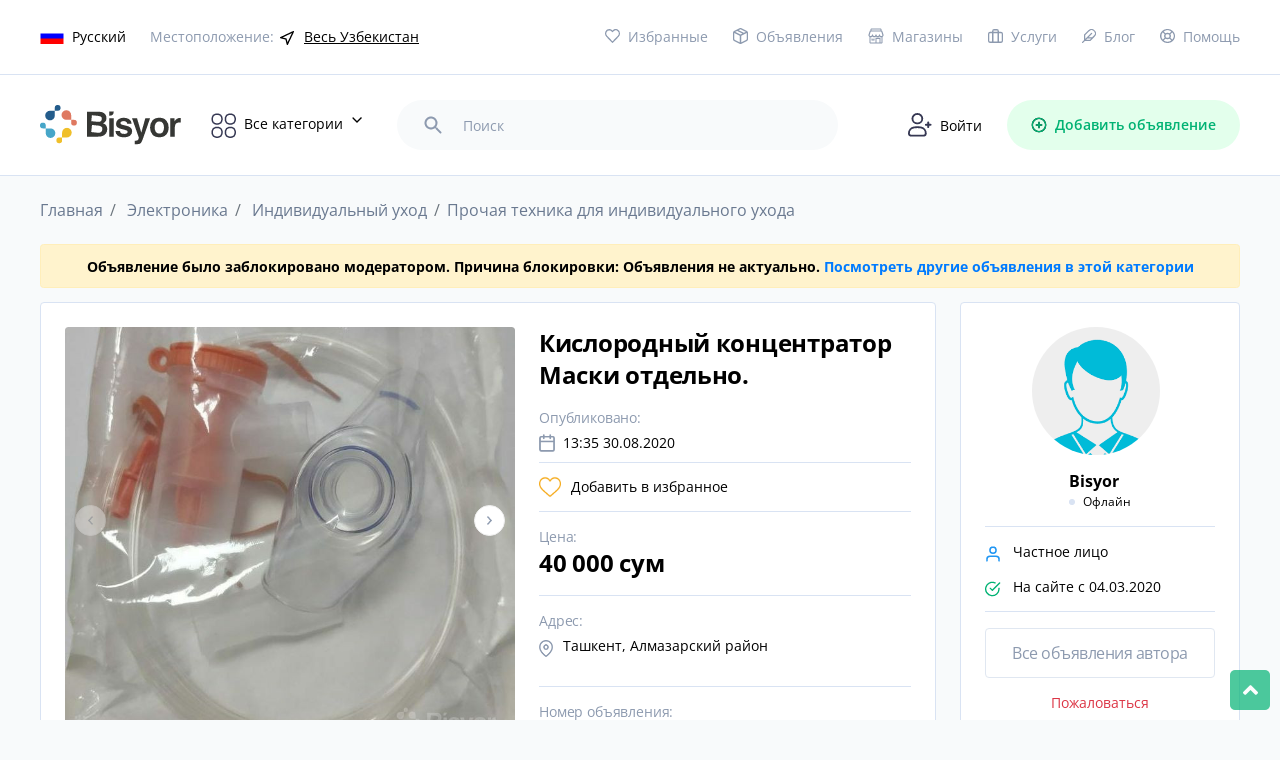

--- FILE ---
content_type: text/html; charset=UTF-8
request_url: https://bisyor.uz/obyavlenie/kislorodnyj-koncentrator-maski-otdelno-112167.html
body_size: 33400
content:
<!DOCTYPE html>
<html lang="ru">
<head>
	<meta charset="UTF-8">
	<link rel="icon" type="image/png" href="/ico.png">
	<meta name="viewport" content="width=device-width, initial-scale=1.0">
	<meta http-equiv="X-UA-Compatible" content="ie=edge">
	<title>Кислородный концентратор Маски отдельно. 40 000 сум | Прочая техника для индивидуального ухода | в Алмазарском районе | Bisyor.uz - №112167</title>
	
	    <meta name="description" lang="ru" content="Кислородный концентратор Маски отдельно.: Электроника, Индивидуальный уход, Прочая техника для индивидуального ухода, в Алмазарском районе, Узбекистан - №112167">
    <meta name="keywords" lang="ru" content="Кислородный концентратор Маски отдельно., Прочая техника для индивидуального ухода, в Алмазарском районе, Bisyor.uz">
            <link rel="alternate" hreflang="ru"
              href="https://bisyor.uz/obyavlenie/kislorodnyj-koncentrator-maski-otdelno-112167.html">
            <link rel="alternate" hreflang="uz"
              href="https://bisyor.uz/uz/obyavlenie/kislorodnyj-koncentrator-maski-otdelno-112167.html">
            <link rel="alternate" hreflang="oz"
              href="https://bisyor.uz/oz/obyavlenie/kislorodnyj-koncentrator-maski-otdelno-112167.html">
        <meta property="og:title" content="Кислородный концентратор Маски отдельно. 40 000 сум | Прочая техника для индивидуального ухода | в Алмазарском районе | Bisyor.uz - №112167">
    <meta property="og:url" content="https://bisyor.uz/obyavlenie/kislorodnyj-koncentrator-maski-otdelno-112167.html">
    <meta property="og:site_name" content="Bisyor.uz">
            <meta property="og:image" content="https://img.bisyor.uz/web/uploads/items/cfb74bdf5586387z.jpg">
        <meta property="og:image:width" content="800">
    <meta property="og:image:height" content="665">
    <meta property="og:locale" content="ru">
    <meta property="og:type" content="website">
    <link rel="canonical" href="https://bisyor.uz/obyavlenie/kislorodnyj-koncentrator-maski-otdelno-112167.html">
    	
	<meta http-equiv="Content-Language" content="ru" />
	<meta name="robots" content="index, follow" />
	<!-- <link rel="stylesheet" href="https://bisyor.uz/font/opensans.css"> -->
	<style type="text/css">@font-face {font-family:Open Sans;font-style:normal;font-weight:400;src:url(/cf-fonts/v/open-sans/5.0.20/hebrew/wght/normal.woff2);unicode-range:U+0590-05FF,U+200C-2010,U+20AA,U+25CC,U+FB1D-FB4F;font-display:swap;}@font-face {font-family:Open Sans;font-style:normal;font-weight:400;src:url(/cf-fonts/v/open-sans/5.0.20/cyrillic/wght/normal.woff2);unicode-range:U+0301,U+0400-045F,U+0490-0491,U+04B0-04B1,U+2116;font-display:swap;}@font-face {font-family:Open Sans;font-style:normal;font-weight:400;src:url(/cf-fonts/v/open-sans/5.0.20/latin/wght/normal.woff2);unicode-range:U+0000-00FF,U+0131,U+0152-0153,U+02BB-02BC,U+02C6,U+02DA,U+02DC,U+0304,U+0308,U+0329,U+2000-206F,U+2074,U+20AC,U+2122,U+2191,U+2193,U+2212,U+2215,U+FEFF,U+FFFD;font-display:swap;}@font-face {font-family:Open Sans;font-style:normal;font-weight:400;src:url(/cf-fonts/v/open-sans/5.0.20/cyrillic-ext/wght/normal.woff2);unicode-range:U+0460-052F,U+1C80-1C88,U+20B4,U+2DE0-2DFF,U+A640-A69F,U+FE2E-FE2F;font-display:swap;}@font-face {font-family:Open Sans;font-style:normal;font-weight:400;src:url(/cf-fonts/v/open-sans/5.0.20/greek-ext/wght/normal.woff2);unicode-range:U+1F00-1FFF;font-display:swap;}@font-face {font-family:Open Sans;font-style:normal;font-weight:400;src:url(/cf-fonts/v/open-sans/5.0.20/greek/wght/normal.woff2);unicode-range:U+0370-03FF;font-display:swap;}@font-face {font-family:Open Sans;font-style:normal;font-weight:400;src:url(/cf-fonts/v/open-sans/5.0.20/latin-ext/wght/normal.woff2);unicode-range:U+0100-02AF,U+0304,U+0308,U+0329,U+1E00-1E9F,U+1EF2-1EFF,U+2020,U+20A0-20AB,U+20AD-20CF,U+2113,U+2C60-2C7F,U+A720-A7FF;font-display:swap;}@font-face {font-family:Open Sans;font-style:normal;font-weight:400;src:url(/cf-fonts/v/open-sans/5.0.20/vietnamese/wght/normal.woff2);unicode-range:U+0102-0103,U+0110-0111,U+0128-0129,U+0168-0169,U+01A0-01A1,U+01AF-01B0,U+0300-0301,U+0303-0304,U+0308-0309,U+0323,U+0329,U+1EA0-1EF9,U+20AB;font-display:swap;}@font-face {font-family:Open Sans;font-style:normal;font-weight:600;src:url(/cf-fonts/v/open-sans/5.0.20/cyrillic-ext/wght/normal.woff2);unicode-range:U+0460-052F,U+1C80-1C88,U+20B4,U+2DE0-2DFF,U+A640-A69F,U+FE2E-FE2F;font-display:swap;}@font-face {font-family:Open Sans;font-style:normal;font-weight:600;src:url(/cf-fonts/v/open-sans/5.0.20/hebrew/wght/normal.woff2);unicode-range:U+0590-05FF,U+200C-2010,U+20AA,U+25CC,U+FB1D-FB4F;font-display:swap;}@font-face {font-family:Open Sans;font-style:normal;font-weight:600;src:url(/cf-fonts/v/open-sans/5.0.20/cyrillic/wght/normal.woff2);unicode-range:U+0301,U+0400-045F,U+0490-0491,U+04B0-04B1,U+2116;font-display:swap;}@font-face {font-family:Open Sans;font-style:normal;font-weight:600;src:url(/cf-fonts/v/open-sans/5.0.20/latin/wght/normal.woff2);unicode-range:U+0000-00FF,U+0131,U+0152-0153,U+02BB-02BC,U+02C6,U+02DA,U+02DC,U+0304,U+0308,U+0329,U+2000-206F,U+2074,U+20AC,U+2122,U+2191,U+2193,U+2212,U+2215,U+FEFF,U+FFFD;font-display:swap;}@font-face {font-family:Open Sans;font-style:normal;font-weight:600;src:url(/cf-fonts/v/open-sans/5.0.20/greek-ext/wght/normal.woff2);unicode-range:U+1F00-1FFF;font-display:swap;}@font-face {font-family:Open Sans;font-style:normal;font-weight:600;src:url(/cf-fonts/v/open-sans/5.0.20/greek/wght/normal.woff2);unicode-range:U+0370-03FF;font-display:swap;}@font-face {font-family:Open Sans;font-style:normal;font-weight:600;src:url(/cf-fonts/v/open-sans/5.0.20/vietnamese/wght/normal.woff2);unicode-range:U+0102-0103,U+0110-0111,U+0128-0129,U+0168-0169,U+01A0-01A1,U+01AF-01B0,U+0300-0301,U+0303-0304,U+0308-0309,U+0323,U+0329,U+1EA0-1EF9,U+20AB;font-display:swap;}@font-face {font-family:Open Sans;font-style:normal;font-weight:600;src:url(/cf-fonts/v/open-sans/5.0.20/latin-ext/wght/normal.woff2);unicode-range:U+0100-02AF,U+0304,U+0308,U+0329,U+1E00-1E9F,U+1EF2-1EFF,U+2020,U+20A0-20AB,U+20AD-20CF,U+2113,U+2C60-2C7F,U+A720-A7FF;font-display:swap;}@font-face {font-family:Open Sans;font-style:normal;font-weight:700;src:url(/cf-fonts/v/open-sans/5.0.20/vietnamese/wght/normal.woff2);unicode-range:U+0102-0103,U+0110-0111,U+0128-0129,U+0168-0169,U+01A0-01A1,U+01AF-01B0,U+0300-0301,U+0303-0304,U+0308-0309,U+0323,U+0329,U+1EA0-1EF9,U+20AB;font-display:swap;}@font-face {font-family:Open Sans;font-style:normal;font-weight:700;src:url(/cf-fonts/v/open-sans/5.0.20/latin-ext/wght/normal.woff2);unicode-range:U+0100-02AF,U+0304,U+0308,U+0329,U+1E00-1E9F,U+1EF2-1EFF,U+2020,U+20A0-20AB,U+20AD-20CF,U+2113,U+2C60-2C7F,U+A720-A7FF;font-display:swap;}@font-face {font-family:Open Sans;font-style:normal;font-weight:700;src:url(/cf-fonts/v/open-sans/5.0.20/hebrew/wght/normal.woff2);unicode-range:U+0590-05FF,U+200C-2010,U+20AA,U+25CC,U+FB1D-FB4F;font-display:swap;}@font-face {font-family:Open Sans;font-style:normal;font-weight:700;src:url(/cf-fonts/v/open-sans/5.0.20/greek-ext/wght/normal.woff2);unicode-range:U+1F00-1FFF;font-display:swap;}@font-face {font-family:Open Sans;font-style:normal;font-weight:700;src:url(/cf-fonts/v/open-sans/5.0.20/greek/wght/normal.woff2);unicode-range:U+0370-03FF;font-display:swap;}@font-face {font-family:Open Sans;font-style:normal;font-weight:700;src:url(/cf-fonts/v/open-sans/5.0.20/latin/wght/normal.woff2);unicode-range:U+0000-00FF,U+0131,U+0152-0153,U+02BB-02BC,U+02C6,U+02DA,U+02DC,U+0304,U+0308,U+0329,U+2000-206F,U+2074,U+20AC,U+2122,U+2191,U+2193,U+2212,U+2215,U+FEFF,U+FFFD;font-display:swap;}@font-face {font-family:Open Sans;font-style:normal;font-weight:700;src:url(/cf-fonts/v/open-sans/5.0.20/cyrillic-ext/wght/normal.woff2);unicode-range:U+0460-052F,U+1C80-1C88,U+20B4,U+2DE0-2DFF,U+A640-A69F,U+FE2E-FE2F;font-display:swap;}@font-face {font-family:Open Sans;font-style:normal;font-weight:700;src:url(/cf-fonts/v/open-sans/5.0.20/cyrillic/wght/normal.woff2);unicode-range:U+0301,U+0400-045F,U+0490-0491,U+04B0-04B1,U+2116;font-display:swap;}</style>
    	<link rel="stylesheet" href="https://bisyor.uz/css/select2.min.css">
	<link rel="stylesheet" href="https://bisyor.uz/css/bootstrap.min.css">
	<link rel="stylesheet" href="https://bisyor.uz/css/swiper.min.css">
	<link rel="stylesheet" href="https://bisyor.uz/css/all.min.css">
	<link rel="stylesheet" href="https://bisyor.uz/css/style.css?27">
    <link rel="stylesheet" href="https://bisyor.uz/css/style2.css?6">
	<link rel="stylesheet" href="https://bisyor.uz/css/media.css?20">
	<link rel="stylesheet" href="https://bisyor.uz/css/my-style.css?19">
            <link rel="stylesheet" href="https://bisyor.uz/css/Chart.min.css">
        <link rel="stylesheet" href="https://bisyor.uz/css/style3.css">
    	
  	<meta name="csrf-token" content="VvguGuDMrhiZZLwBdutvQkWSvS1nkTDl2tvk2MTT">
  	<meta http-equiv="Content-Security-Policy" content="upgrade-insecure-requests">
  	
  	<!-- video for begin -->

    
    <!-- Fonts -->
    <link rel="dns-prefetch" href="//fonts.gstatic.com">
    <style type="text/css">@font-face {font-family:Nunito;font-style:normal;font-weight:400;src:url(/cf-fonts/s/nunito/5.0.16/latin/400/normal.woff2);unicode-range:U+0000-00FF,U+0131,U+0152-0153,U+02BB-02BC,U+02C6,U+02DA,U+02DC,U+0304,U+0308,U+0329,U+2000-206F,U+2074,U+20AC,U+2122,U+2191,U+2193,U+2212,U+2215,U+FEFF,U+FFFD;font-display:swap;}@font-face {font-family:Nunito;font-style:normal;font-weight:400;src:url(/cf-fonts/s/nunito/5.0.16/vietnamese/400/normal.woff2);unicode-range:U+0102-0103,U+0110-0111,U+0128-0129,U+0168-0169,U+01A0-01A1,U+01AF-01B0,U+0300-0301,U+0303-0304,U+0308-0309,U+0323,U+0329,U+1EA0-1EF9,U+20AB;font-display:swap;}@font-face {font-family:Nunito;font-style:normal;font-weight:400;src:url(/cf-fonts/s/nunito/5.0.16/cyrillic/400/normal.woff2);unicode-range:U+0301,U+0400-045F,U+0490-0491,U+04B0-04B1,U+2116;font-display:swap;}@font-face {font-family:Nunito;font-style:normal;font-weight:400;src:url(/cf-fonts/s/nunito/5.0.16/latin-ext/400/normal.woff2);unicode-range:U+0100-02AF,U+0304,U+0308,U+0329,U+1E00-1E9F,U+1EF2-1EFF,U+2020,U+20A0-20AB,U+20AD-20CF,U+2113,U+2C60-2C7F,U+A720-A7FF;font-display:swap;}@font-face {font-family:Nunito;font-style:normal;font-weight:400;src:url(/cf-fonts/s/nunito/5.0.16/cyrillic-ext/400/normal.woff2);unicode-range:U+0460-052F,U+1C80-1C88,U+20B4,U+2DE0-2DFF,U+A640-A69F,U+FE2E-FE2F;font-display:swap;}</style>

  	<!-- end video -->
  	
<!-- Yandex.RTB -->
<script>window.yaContextCb=window.yaContextCb||[]</script>
<script src="https://yandex.ru/ads/system/context.js" async></script>
</head>

<body class="preload-mobile">
	<div class="mob_header">
    <div class="toggle_category">
        <img src="/images/category_icon.svg" alt="category_icon">
    </div>
    <div class="toggle-menu-mobile">
        <!-- <span></span>
        <span></span>
        <span></span> -->
        <img src="/images/cubes.svg" alt="category_icon">
    </div>
    <a href="https://bisyor.uz/profile/obyavlenie/create" class="add_oby">
        <img src="/images/add_item.svg" alt="category_icon">
        <!-- Добавить объявление -->
    </a>
</div>
<header>
    <div class="hdr_top">
        <div class="container">
            <div class="hdr_top_main">
                <div class="hdr_top_left">
                    <div class="language dropdown_popup">
                        <a href="#"><img src="https://img.bisyor.uz/web/uploads/flags/ru.png" alt="Русский"><span>Русский</span></a>
                        <div class="dropdown_popup_body">
                                                            <a href="https://bisyor.uz/setLocale?lang=ru&amp;time=1769385600"><img src="https://img.bisyor.uz/web/uploads/flags/ru.png" alt="Русский"><span>Русский</span></a>
                                                            <a href="https://bisyor.uz/setLocale?lang=uz&amp;time=1769385600"><img src="https://img.bisyor.uz/web/uploads/flags/uz.png" alt="O‘zbekcha"><span>O‘zbekcha</span></a>
                                                            <a href="https://bisyor.uz/setLocale?lang=oz&amp;time=1769385600"><img src="https://img.bisyor.uz/web/uploads/flags/oz.png" alt="Ўзбекча"><span>Ўзбекча</span></a>
                                                    </div>
                    </div>
                    <div class="location">
                        <span>Местоположение:</span>
                        <div class="location_drop_body dropdown_popup">
                            <div class="dropdown_popup_body">
                                <ul class="main-menu">
                                    <li>
                                        <a href="https://bisyor.uz/gl?time=1769385600">Весь Узбекистан</a>
                                    </li>
                                                                                                                    <li>
                                            <a href="https://bisyor.uz/gl?key=andizhanskaja&amp;time=1769385600">Андижанская область</a>
                                            <ul class="sub-menu">
                                                                                                    <li><a href="https://bisyor.uz/gl?key=pahtaabad&amp;time=1769385600"> Пахтаабадский район</a></li>
                                                                                                    <li><a href="https://bisyor.uz/gl?key=altynkul&amp;time=1769385600">Алтынкульский район </a></li>
                                                                                                    <li><a href="https://bisyor.uz/gl?key=andizhan-rayon&amp;time=1769385600">Андижанский район   </a></li>
                                                                                                    <li><a href="https://bisyor.uz/gl?key=asaka&amp;time=1769385600">Асакинский район</a></li>
                                                                                                    <li><a href="https://bisyor.uz/gl?key=balykchi&amp;time=1769385600">Балыкчинский район</a></li>
                                                                                                    <li><a href="https://bisyor.uz/gl?key=boz&amp;time=1769385600">Бозский район</a></li>
                                                                                                    <li><a href="https://bisyor.uz/gl?key=bulakbashi&amp;time=1769385600">Булакбашинский район</a></li>
                                                                                                    <li><a href="https://bisyor.uz/gl?key=dzhalakudukskiy-rayon&amp;time=1769385600">Джалакудукский район    </a></li>
                                                                                                    <li><a href="https://bisyor.uz/gl?key=izbaskanskiy-rayon&amp;time=1769385600">Избасканский район</a></li>
                                                                                                    <li><a href="https://bisyor.uz/gl?key=kurgantepa&amp;time=1769385600">Кургантепинский район</a></li>
                                                                                                    <li><a href="https://bisyor.uz/gl?key=markhamat&amp;time=1769385600">Мархаматский район</a></li>
                                                                                                    <li><a href="https://bisyor.uz/gl?key=ulugnorskiy-rayon&amp;time=1769385600">Улугнорский район</a></li>
                                                                                                    <li><a href="https://bisyor.uz/gl?key=hodzhaabad&amp;time=1769385600">Ходжаабадский район</a></li>
                                                                                                    <li><a href="https://bisyor.uz/gl?key=shahrihan&amp;time=1769385600">Шахриханский район</a></li>
                                                                                                    <li><a href="https://bisyor.uz/gl?key=andizhan&amp;time=1769385600">город Андижан</a></li>
                                                                                                    <li><a href="https://bisyor.uz/gl?key=hanabad&amp;time=1769385600">город Ханабад</a></li>
                                                                                            </ul>
                                        </li>
                                                                                                                    <li>
                                            <a href="https://bisyor.uz/gl?key=buharskaja-oblast&amp;time=1769385600">Бухарская область</a>
                                            <ul class="sub-menu">
                                                                                                    <li><a href="https://bisyor.uz/gl?key=alat&amp;time=1769385600">Алатский район</a></li>
                                                                                                    <li><a href="https://bisyor.uz/gl?key=buhara&amp;time=1769385600">Бухарский район</a></li>
                                                                                                    <li><a href="https://bisyor.uz/gl?key=vabkent&amp;time=1769385600">Вабкентский район</a></li>
                                                                                                    <li><a href="https://bisyor.uz/gl?key=gizhduvan&amp;time=1769385600">Гиждуванский район</a></li>
                                                                                                    <li><a href="https://bisyor.uz/gl?key=zhondor&amp;time=1769385600">Жондорский район</a></li>
                                                                                                    <li><a href="https://bisyor.uz/gl?key=kagan&amp;time=1769385600">Каганский район</a></li>
                                                                                                    <li><a href="https://bisyor.uz/gl?key=karakul&amp;time=1769385600">Каракульский район</a></li>
                                                                                                    <li><a href="https://bisyor.uz/gl?key=karaulbazar&amp;time=1769385600">Караулбазарский район</a></li>
                                                                                                    <li><a href="https://bisyor.uz/gl?key=peshkunskiy-rayon&amp;time=1769385600">Пешкунский район</a></li>
                                                                                                    <li><a href="https://bisyor.uz/gl?key=romitan&amp;time=1769385600">Ромитанский район</a></li>
                                                                                                    <li><a href="https://bisyor.uz/gl?key=shafirkan&amp;time=1769385600">Шафирканский район</a></li>
                                                                                                    <li><a href="https://bisyor.uz/gl?key=buhara&amp;time=1769385600">город Бухара</a></li>
                                                                                                    <li><a href="https://bisyor.uz/gl?key=kagan&amp;time=1769385600">город Каган</a></li>
                                                                                            </ul>
                                        </li>
                                                                                                                    <li>
                                            <a href="https://bisyor.uz/gl?key=dzhizakskaja-oblast&amp;time=1769385600">Джизакская область</a>
                                            <ul class="sub-menu">
                                                                                                    <li><a href="https://bisyor.uz/gl?key=arnasayskiy-rayon&amp;time=1769385600">Арнасайский район</a></li>
                                                                                                    <li><a href="https://bisyor.uz/gl?key=bahmalskiy-rayon&amp;time=1769385600">Бахмальский район</a></li>
                                                                                                    <li><a href="https://bisyor.uz/gl?key=gallaaral&amp;time=1769385600">Галляаральский район</a></li>
                                                                                                    <li><a href="https://bisyor.uz/gl?key=dustlik&amp;time=1769385600">Дустликский район</a></li>
                                                                                                    <li><a href="https://bisyor.uz/gl?key=zaamin&amp;time=1769385600">Зааминский район</a></li>
                                                                                                    <li><a href="https://bisyor.uz/gl?key=zarbdor&amp;time=1769385600">Зарбдарский район</a></li>
                                                                                                    <li><a href="https://bisyor.uz/gl?key=zafarabad&amp;time=1769385600">Зафарабадский район</a></li>
                                                                                                    <li><a href="https://bisyor.uz/gl?key=mirzachulskiy-rayon&amp;time=1769385600">Мирзачульский район</a></li>
                                                                                                    <li><a href="https://bisyor.uz/gl?key=pahtakor&amp;time=1769385600">Пахтакорский район</a></li>
                                                                                                    <li><a href="https://bisyor.uz/gl?key=farishskiy-rayon&amp;time=1769385600">Фаришский район</a></li>
                                                                                                    <li><a href="https://bisyor.uz/gl?key=sharaf-rashidovskiy-rayon&amp;time=1769385600">Шараф-Рашидовский район</a></li>
                                                                                                    <li><a href="https://bisyor.uz/gl?key=yangiabadskiy-rayon&amp;time=1769385600">Янгиабадский район</a></li>
                                                                                                    <li><a href="https://bisyor.uz/gl?key=dzhazak&amp;time=1769385600">город Джизак</a></li>
                                                                                            </ul>
                                        </li>
                                                                                                                    <li>
                                            <a href="https://bisyor.uz/gl?key=kashkadarinskaja-oblast&amp;time=1769385600">Кашкадарьинская область</a>
                                            <ul class="sub-menu">
                                                                                                    <li><a href="https://bisyor.uz/gl?key=guzar&amp;time=1769385600">Гузарский район</a></li>
                                                                                                    <li><a href="https://bisyor.uz/gl?key=dehkanabad&amp;time=1769385600">Дехканабадский район</a></li>
                                                                                                    <li><a href="https://bisyor.uz/gl?key=kamashi&amp;time=1769385600">Камашинский район</a></li>
                                                                                                    <li><a href="https://bisyor.uz/gl?key=kasan&amp;time=1769385600">Касанский район</a></li>
                                                                                                    <li><a href="https://bisyor.uz/gl?key=kasbi&amp;time=1769385600">Касбийский район</a></li>
                                                                                                    <li><a href="https://bisyor.uz/gl?key=kitab&amp;time=1769385600">Китабский район</a></li>
                                                                                                    <li><a href="https://bisyor.uz/gl?key=mirishkorskiy-rayon&amp;time=1769385600">Миришкорский район</a></li>
                                                                                                    <li><a href="https://bisyor.uz/gl?key=mubarek&amp;time=1769385600">Мубарекский район</a></li>
                                                                                                    <li><a href="https://bisyor.uz/gl?key=nishanskiy-rayon&amp;time=1769385600">Нишанский район</a></li>
                                                                                                    <li><a href="https://bisyor.uz/gl?key=chirakchi&amp;time=1769385600">Чиракчинский район</a></li>
                                                                                                    <li><a href="https://bisyor.uz/gl?key=shahrisabz&amp;time=1769385600">Шахрисабзский район</a></li>
                                                                                                    <li><a href="https://bisyor.uz/gl?key=jakkabag&amp;time=1769385600">Яккабагский район</a></li>
                                                                                                    <li><a href="https://bisyor.uz/gl?key=karshi&amp;time=1769385600">город Карши</a></li>
                                                                                                    <li><a href="https://bisyor.uz/gl?key=shahrisabz&amp;time=1769385600">город Шахрисабз</a></li>
                                                                                            </ul>
                                        </li>
                                                                                                                    <li>
                                            <a href="https://bisyor.uz/gl?key=navoijskaja-oblast&amp;time=1769385600">Навоийская область</a>
                                            <ul class="sub-menu">
                                                                                                    <li><a href="https://bisyor.uz/gl?key=kanimeh&amp;time=1769385600">Канимехский район</a></li>
                                                                                                    <li><a href="https://bisyor.uz/gl?key=karmana&amp;time=1769385600">Карманинский район</a></li>
                                                                                                    <li><a href="https://bisyor.uz/gl?key=kyzyltepa&amp;time=1769385600">Кызылтепинский район</a></li>
                                                                                                    <li><a href="https://bisyor.uz/gl?key=navbahorskiy-rayon&amp;time=1769385600">Навбахорский район</a></li>
                                                                                                    <li><a href="https://bisyor.uz/gl?key=nurata&amp;time=1769385600">Нуратинский район</a></li>
                                                                                                    <li><a href="https://bisyor.uz/gl?key=tamdynskiy-rayon&amp;time=1769385600">Тамдынский район</a></li>
                                                                                                    <li><a href="https://bisyor.uz/gl?key=uchkuduk&amp;time=1769385600">Учкудукский район</a></li>
                                                                                                    <li><a href="https://bisyor.uz/gl?key=hatyrchinskiy-rayon&amp;time=1769385600">Хатырчинский район</a></li>
                                                                                                    <li><a href="https://bisyor.uz/gl?key=zarafshan&amp;time=1769385600">город Зарафшан</a></li>
                                                                                                    <li><a href="https://bisyor.uz/gl?key=navoi&amp;time=1769385600">город Навои</a></li>
                                                                                            </ul>
                                        </li>
                                                                                                                    <li>
                                            <a href="https://bisyor.uz/gl?key=namanganskaja-oblast&amp;time=1769385600">Наманганская область</a>
                                            <ul class="sub-menu">
                                                                                                    <li><a href="https://bisyor.uz/gl?key=kasansaj&amp;time=1769385600">Касансайский район</a></li>
                                                                                                    <li><a href="https://bisyor.uz/gl?key=mingbulakskiy-rayon&amp;time=1769385600">Мингбулакский район </a></li>
                                                                                                    <li><a href="https://bisyor.uz/gl?key=namangan-rayon&amp;time=1769385600">Наманганский район</a></li>
                                                                                                    <li><a href="https://bisyor.uz/gl?key=narynskiy-rayon&amp;time=1769385600">Нарынский район</a></li>
                                                                                                    <li><a href="https://bisyor.uz/gl?key=pap&amp;time=1769385600">Папский район</a></li>
                                                                                                    <li><a href="https://bisyor.uz/gl?key=turakurgan&amp;time=1769385600">Туракурганский район</a></li>
                                                                                                    <li><a href="https://bisyor.uz/gl?key=uychinskiy-rayon&amp;time=1769385600">Уйчинский район</a></li>
                                                                                                    <li><a href="https://bisyor.uz/gl?key=uchkurgan&amp;time=1769385600">Учкурганский район</a></li>
                                                                                                    <li><a href="https://bisyor.uz/gl?key=chartak&amp;time=1769385600">Чартакский район</a></li>
                                                                                                    <li><a href="https://bisyor.uz/gl?key=chust&amp;time=1769385600">Чустский район</a></li>
                                                                                                    <li><a href="https://bisyor.uz/gl?key=yangikurganskiy-rayon&amp;time=1769385600">Янгикурганский район</a></li>
                                                                                                    <li><a href="https://bisyor.uz/gl?key=namangan&amp;time=1769385600">город Наманган</a></li>
                                                                                            </ul>
                                        </li>
                                                                                                                    <li>
                                            <a href="https://bisyor.uz/gl?key=respublika-karakalpakstan&amp;time=1769385600">Республика Каракалпакстан</a>
                                            <ul class="sub-menu">
                                                                                                    <li><a href="https://bisyor.uz/gl?key=amudarinskiy-rayon&amp;time=1769385600">Амударьинский район</a></li>
                                                                                                    <li><a href="https://bisyor.uz/gl?key=bereni&amp;time=1769385600">Берунийский район</a></li>
                                                                                                    <li><a href="https://bisyor.uz/gl?key=kanlykult&amp;time=1769385600">Канлыкульский район</a></li>
                                                                                                    <li><a href="https://bisyor.uz/gl?key=karauzak&amp;time=1769385600">Караузякский район</a></li>
                                                                                                    <li><a href="https://bisyor.uz/gl?key=kegejli&amp;time=1769385600">Кегейлийский район</a></li>
                                                                                                    <li><a href="https://bisyor.uz/gl?key=kungrad&amp;time=1769385600">Кунградский район</a></li>
                                                                                                    <li><a href="https://bisyor.uz/gl?key=mujnak&amp;time=1769385600">Муйнакский район</a></li>
                                                                                                    <li><a href="https://bisyor.uz/gl?key=nukusskiy-rayon&amp;time=1769385600">Нукусский район</a></li>
                                                                                                    <li><a href="https://bisyor.uz/gl?key=tahiatish&amp;time=1769385600">Тахиаташский район</a></li>
                                                                                                    <li><a href="https://bisyor.uz/gl?key=tahtakupyr&amp;time=1769385600">Тахтакупырский район</a></li>
                                                                                                    <li><a href="https://bisyor.uz/gl?key=turtkul&amp;time=1769385600">Турткульский район</a></li>
                                                                                                    <li><a href="https://bisyor.uz/gl?key=hodzhejli&amp;time=1769385600">Ходжейлийский район</a></li>
                                                                                                    <li><a href="https://bisyor.uz/gl?key=chimbaj&amp;time=1769385600">Чимбайский район</a></li>
                                                                                                    <li><a href="https://bisyor.uz/gl?key=shumanaj&amp;time=1769385600">Шуманайский район</a></li>
                                                                                                    <li><a href="https://bisyor.uz/gl?key=ellikkalinskiy-rayon&amp;time=1769385600">Элликкалинский район</a></li>
                                                                                                    <li><a href="https://bisyor.uz/gl?key=nukus&amp;time=1769385600">город Нукус</a></li>
                                                                                            </ul>
                                        </li>
                                                                                                                    <li>
                                            <a href="https://bisyor.uz/gl?key=samarkandskaja-oblast&amp;time=1769385600">Самаркандская область</a>
                                            <ul class="sub-menu">
                                                                                                    <li><a href="https://bisyor.uz/gl?key=akdarinskiy-rayon&amp;time=1769385600">Акдарьинский район</a></li>
                                                                                                    <li><a href="https://bisyor.uz/gl?key=bulungur&amp;time=1769385600">Булунгурский район</a></li>
                                                                                                    <li><a href="https://bisyor.uz/gl?key=dzhambaj&amp;time=1769385600">Джамбайский район</a></li>
                                                                                                    <li><a href="https://bisyor.uz/gl?key=ishtyhan&amp;time=1769385600">Иштыханский район</a></li>
                                                                                                    <li><a href="https://bisyor.uz/gl?key=kattakurganskiy-rayon&amp;time=1769385600">Каттакурганский район</a></li>
                                                                                                    <li><a href="https://bisyor.uz/gl?key=kushrabad&amp;time=1769385600">Кошрабадский район</a></li>
                                                                                                    <li><a href="https://bisyor.uz/gl?key=narpayskiy-rayon&amp;time=1769385600">Нарпайский район</a></li>
                                                                                                    <li><a href="https://bisyor.uz/gl?key=nurabad&amp;time=1769385600">Нурабадский район</a></li>
                                                                                                    <li><a href="https://bisyor.uz/gl?key=pajaryk&amp;time=1769385600">Пайарыкский район</a></li>
                                                                                                    <li><a href="https://bisyor.uz/gl?key=pastdargomskiy-rayon&amp;time=1769385600">Пастдаргомский район</a></li>
                                                                                                    <li><a href="https://bisyor.uz/gl?key=pahtachiyskiy-rayon&amp;time=1769385600">Пахтачийский район</a></li>
                                                                                                    <li><a href="https://bisyor.uz/gl?key=samarkandskiy-rayon&amp;time=1769385600">Самаркандский район</a></li>
                                                                                                    <li><a href="https://bisyor.uz/gl?key=tajlak&amp;time=1769385600">Тайлакский район</a></li>
                                                                                                    <li><a href="https://bisyor.uz/gl?key=urgut&amp;time=1769385600">Ургутский район</a></li>
                                                                                                    <li><a href="https://bisyor.uz/gl?key=kattakurgan&amp;time=1769385600">город Каттакурган</a></li>
                                                                                                    <li><a href="https://bisyor.uz/gl?key=samarkand&amp;time=1769385600">город Самарканд</a></li>
                                                                                            </ul>
                                        </li>
                                                                                                                    <li>
                                            <a href="https://bisyor.uz/gl?key=surkhandarinskaja-oblast&amp;time=1769385600">Сурхандарьинская область</a>
                                            <ul class="sub-menu">
                                                                                                    <li><a href="https://bisyor.uz/gl?key=altynsayskiy-rayon&amp;time=1769385600">Алтынсайский район</a></li>
                                                                                                    <li><a href="https://bisyor.uz/gl?key=angor&amp;time=1769385600">Ангорский район</a></li>
                                                                                                    <li><a href="https://bisyor.uz/gl?key=bajsun&amp;time=1769385600">Байсунский район</a></li>
                                                                                                    <li><a href="https://bisyor.uz/gl?key=denau&amp;time=1769385600">Денауский район</a></li>
                                                                                                    <li><a href="https://bisyor.uz/gl?key=dzharkurgan&amp;time=1769385600">Джаркурганский район</a></li>
                                                                                                    <li><a href="https://bisyor.uz/gl?key=kizirik&amp;time=1769385600">Кизирикский район</a></li>
                                                                                                    <li><a href="https://bisyor.uz/gl?key=kumkurgan&amp;time=1769385600">Кумкурганский район</a></li>
                                                                                                    <li><a href="https://bisyor.uz/gl?key=muzrabad&amp;time=1769385600">Музработский район</a></li>
                                                                                                    <li><a href="https://bisyor.uz/gl?key=sariasija&amp;time=1769385600">Сариасийский район</a></li>
                                                                                                    <li><a href="https://bisyor.uz/gl?key=termez-rayon&amp;time=1769385600">Термизский район</a></li>
                                                                                                    <li><a href="https://bisyor.uz/gl?key=uzun&amp;time=1769385600">Узунский район</a></li>
                                                                                                    <li><a href="https://bisyor.uz/gl?key=sherabad&amp;time=1769385600">Шерабадский район</a></li>
                                                                                                    <li><a href="https://bisyor.uz/gl?key=shurchi&amp;time=1769385600">Шурчинский район</a></li>
                                                                                                    <li><a href="https://bisyor.uz/gl?key=termez&amp;time=1769385600">город Термез</a></li>
                                                                                            </ul>
                                        </li>
                                                                                                                    <li>
                                            <a href="https://bisyor.uz/gl?key=syrdarinskaja-oblast&amp;time=1769385600">Сырдарьинская область</a>
                                            <ul class="sub-menu">
                                                                                                    <li><a href="https://bisyor.uz/gl?key=akaltynskiy-rayon&amp;time=1769385600">Акалтынский район</a></li>
                                                                                                    <li><a href="https://bisyor.uz/gl?key=bajaut&amp;time=1769385600">Баяутский район</a></li>
                                                                                                    <li><a href="https://bisyor.uz/gl?key=gulistan&amp;time=1769385600">Гулистанский район</a></li>
                                                                                                    <li><a href="https://bisyor.uz/gl?key=mirzaabadskiy-rayon&amp;time=1769385600">Мирзаабадский район</a></li>
                                                                                                    <li><a href="https://bisyor.uz/gl?key=sajkhun&amp;time=1769385600">Сайхунабадский район</a></li>
                                                                                                    <li><a href="https://bisyor.uz/gl?key=sardoba&amp;time=1769385600">Сардобский район</a></li>
                                                                                                    <li><a href="https://bisyor.uz/gl?key=syrdara&amp;time=1769385600">Сырдарьинский район</a></li>
                                                                                                    <li><a href="https://bisyor.uz/gl?key=havast&amp;time=1769385600">Хавастский район</a></li>
                                                                                                    <li><a href="https://bisyor.uz/gl?key=gulistan&amp;time=1769385600">город Гулистан</a></li>
                                                                                                    <li><a href="https://bisyor.uz/gl?key=shirin&amp;time=1769385600">город Ширин</a></li>
                                                                                                    <li><a href="https://bisyor.uz/gl?key=jangijer&amp;time=1769385600">город Янгиер</a></li>
                                                                                            </ul>
                                        </li>
                                                                                                                    <li>
                                            <a href="https://bisyor.uz/gl?key=tashkent&amp;time=1769385600">Ташкент</a>
                                            <ul class="sub-menu">
                                                                                                    <li><a href="https://bisyor.uz/gl?key=almazarskiy-rayon&amp;time=1769385600">Алмазарский район</a></li>
                                                                                                    <li><a href="https://bisyor.uz/gl?key=bektemirskiy-rayon&amp;time=1769385600">Бектемирский район</a></li>
                                                                                                    <li><a href="https://bisyor.uz/gl?key=mirabad&amp;time=1769385600">Мирабадский район</a></li>
                                                                                                    <li><a href="https://bisyor.uz/gl?key=mirzo-ulugbekskiy-rayon&amp;time=1769385600">Мирзо-Улугбекский район</a></li>
                                                                                                    <li><a href="https://bisyor.uz/gl?key=sergeliyskiy-rayon&amp;time=1769385600">Сергелийский район</a></li>
                                                                                                    <li><a href="https://bisyor.uz/gl?key=uchtepinskiy-rayon&amp;time=1769385600">Учтепинский район</a></li>
                                                                                                    <li><a href="https://bisyor.uz/gl?key=chilanzarskiy-rayon&amp;time=1769385600">Чиланзарский район</a></li>
                                                                                                    <li><a href="https://bisyor.uz/gl?key=shayhantahurskiy-rayon&amp;time=1769385600">Шайхантахурский район</a></li>
                                                                                                    <li><a href="https://bisyor.uz/gl?key=yunusabadskiy-rayon&amp;time=1769385600">Юнусабадский район</a></li>
                                                                                                    <li><a href="https://bisyor.uz/gl?key=yakkasarayskiy-rayon&amp;time=1769385600">Яккасарайский район</a></li>
                                                                                                    <li><a href="https://bisyor.uz/gl?key=yangixayatskiy-rayon&amp;time=1769385600">Янгихаётский район</a></li>
                                                                                                    <li><a href="https://bisyor.uz/gl?key=yashnabadskiy-rayon&amp;time=1769385600">Яшнабадский район</a></li>
                                                                                            </ul>
                                        </li>
                                                                                                                    <li>
                                            <a href="https://bisyor.uz/gl?key=tashkentskaja-oblast&amp;time=1769385600">Ташкентская область</a>
                                            <ul class="sub-menu">
                                                                                                    <li><a href="https://bisyor.uz/gl?key=akkurgan&amp;time=1769385600">Аккурганский район</a></li>
                                                                                                    <li><a href="https://bisyor.uz/gl?key=bekabad&amp;time=1769385600">Бекабадский район</a></li>
                                                                                                    <li><a href="https://bisyor.uz/gl?key=bostanlykskiy-rayon&amp;time=1769385600">Бостанлыкский район</a></li>
                                                                                                    <li><a href="https://bisyor.uz/gl?key=buka&amp;time=1769385600">Букинский район</a></li>
                                                                                                    <li><a href="https://bisyor.uz/gl?key=toytepa&amp;time=1769385600">Город Нурафшон</a></li>
                                                                                                    <li><a href="https://bisyor.uz/gl?key=zangiata&amp;time=1769385600">Зангиатинский район</a></li>
                                                                                                    <li><a href="https://bisyor.uz/gl?key=kibraj&amp;time=1769385600">Кибрайский район</a></li>
                                                                                                    <li><a href="https://bisyor.uz/gl?key=kuyichirchikskiy-rayon&amp;time=1769385600">Куйичирчикский район</a></li>
                                                                                                    <li><a href="https://bisyor.uz/gl?key=parkent&amp;time=1769385600">Паркентский район</a></li>
                                                                                                    <li><a href="https://bisyor.uz/gl?key=pskent&amp;time=1769385600">Пскентский район</a></li>
                                                                                                    <li><a href="https://bisyor.uz/gl?key=tashkentskiy-rayon&amp;time=1769385600">Ташкентский район</a></li>
                                                                                                    <li><a href="https://bisyor.uz/gl?key=urtachirchikskiy-rayon&amp;time=1769385600">Уртачирчикский район</a></li>
                                                                                                    <li><a href="https://bisyor.uz/gl?key=chinaz&amp;time=1769385600">Чиназский район</a></li>
                                                                                                    <li><a href="https://bisyor.uz/gl?key=yukorichirchikskiy-rayon&amp;time=1769385600">Юкоричирчикский район</a></li>
                                                                                                    <li><a href="https://bisyor.uz/gl?key=jangijul&amp;time=1769385600">Янгиюльский район</a></li>
                                                                                                    <li><a href="https://bisyor.uz/gl?key=almalyk&amp;time=1769385600">город Алмалык</a></li>
                                                                                                    <li><a href="https://bisyor.uz/gl?key=angren&amp;time=1769385600">город Ангрен</a></li>
                                                                                                    <li><a href="https://bisyor.uz/gl?key=ahangaran&amp;time=1769385600">город Ахангаран</a></li>
                                                                                                    <li><a href="https://bisyor.uz/gl?key=bekabad&amp;time=1769385600">город Бекабад</a></li>
                                                                                                    <li><a href="https://bisyor.uz/gl?key=chirchik&amp;time=1769385600">город Чирчик</a></li>
                                                                                                    <li><a href="https://bisyor.uz/gl?key=jangijul&amp;time=1769385600">город Янгиюль</a></li>
                                                                                            </ul>
                                        </li>
                                                                                                                    <li>
                                            <a href="https://bisyor.uz/gl?key=ferganskaja-oblast&amp;time=1769385600">Ферганская область</a>
                                            <ul class="sub-menu">
                                                                                                    <li><a href="https://bisyor.uz/gl?key=altyaryk&amp;time=1769385600">Алтыарыкский район</a></li>
                                                                                                    <li><a href="https://bisyor.uz/gl?key=bagdad&amp;time=1769385600">Багдадский район</a></li>
                                                                                                    <li><a href="https://bisyor.uz/gl?key=besharyk&amp;time=1769385600">Бешарикский район</a></li>
                                                                                                    <li><a href="https://bisyor.uz/gl?key=vuadil&amp;time=1769385600">Бувайдинский район</a></li>
                                                                                                    <li><a href="https://bisyor.uz/gl?key=dangara&amp;time=1769385600">Дангаринский район</a></li>
                                                                                                    <li><a href="https://bisyor.uz/gl?key=kuva&amp;time=1769385600">Кувинский район</a></li>
                                                                                                    <li><a href="https://bisyor.uz/gl?key=kushtepinskiy-rayon&amp;time=1769385600">Куштепинский район</a></li>
                                                                                                    <li><a href="https://bisyor.uz/gl?key=rishtan&amp;time=1769385600">Риштанский район</a></li>
                                                                                                    <li><a href="https://bisyor.uz/gl?key=sohskiy-rayon&amp;time=1769385600">Сохский район</a></li>
                                                                                                    <li><a href="https://bisyor.uz/gl?key=tashlak&amp;time=1769385600">Ташлакский район</a></li>
                                                                                                    <li><a href="https://bisyor.uz/gl?key=uzbekistanskiy-rayon&amp;time=1769385600">Узбекистанский район</a></li>
                                                                                                    <li><a href="https://bisyor.uz/gl?key=uchkuprik&amp;time=1769385600">Учкуприкский район</a></li>
                                                                                                    <li><a href="https://bisyor.uz/gl?key=fergana-rayon&amp;time=1769385600">Ферганский район</a></li>
                                                                                                    <li><a href="https://bisyor.uz/gl?key=furkatskiy-rayon&amp;time=1769385600">Фуркатский район</a></li>
                                                                                                    <li><a href="https://bisyor.uz/gl?key=jazjavan&amp;time=1769385600">Язъяванский район</a></li>
                                                                                                    <li><a href="https://bisyor.uz/gl?key=kokand&amp;time=1769385600">город Коканд</a></li>
                                                                                                    <li><a href="https://bisyor.uz/gl?key=kuvasay&amp;time=1769385600">город Кувасай</a></li>
                                                                                                    <li><a href="https://bisyor.uz/gl?key=margilan&amp;time=1769385600">город Маргилан</a></li>
                                                                                                    <li><a href="https://bisyor.uz/gl?key=fergana&amp;time=1769385600">город Фергана</a></li>
                                                                                            </ul>
                                        </li>
                                                                                                                    <li>
                                            <a href="https://bisyor.uz/gl?key=horezmskaja-oblast&amp;time=1769385600">Хорезмская область</a>
                                            <ul class="sub-menu">
                                                                                                    <li><a href="https://bisyor.uz/gl?key=bagat&amp;time=1769385600">Багатский район</a></li>
                                                                                                    <li><a href="https://bisyor.uz/gl?key=gurlen&amp;time=1769385600">Гурленский район</a></li>
                                                                                                    <li><a href="https://bisyor.uz/gl?key=koshkupyr&amp;time=1769385600">Кошкупырский район</a></li>
                                                                                                    <li><a href="https://bisyor.uz/gl?key=urgench&amp;time=1769385600">Ургенчский район</a></li>
                                                                                                    <li><a href="https://bisyor.uz/gl?key=hazarasp&amp;time=1769385600">Хазараспский район</a></li>
                                                                                                    <li><a href="https://bisyor.uz/gl?key=hanka&amp;time=1769385600">Ханкинский район</a></li>
                                                                                                    <li><a href="https://bisyor.uz/gl?key=hiva&amp;time=1769385600">Хивинский район</a></li>
                                                                                                    <li><a href="https://bisyor.uz/gl?key=shavat&amp;time=1769385600">Шаватский район</a></li>
                                                                                                    <li><a href="https://bisyor.uz/gl?key=jangiaryk&amp;time=1769385600">Янгиарыкский район</a></li>
                                                                                                    <li><a href="https://bisyor.uz/gl?key=yangibazar&amp;time=1769385600">Янгибазарский район</a></li>
                                                                                                    <li><a href="https://bisyor.uz/gl?key=urgench&amp;time=1769385600">город Ургенч</a></li>
                                                                                                    <li><a href="https://bisyor.uz/gl?key=hiva&amp;time=1769385600">город Хива</a></li>
                                                                                            </ul>
                                        </li>
                                                                    </ul>
                            </div>
                            <a href="#" class="select_region">
                                <img src="/images/navigation.svg" alt="navigation">
                                <span>
                                    Весь Узбекистан
                                </span>
                            </a>
                        </div>
                    </div>
                </div>
                <div class="hdr_top_right">
            <a href="https://bisyor.uz/favorites">
            <svg xmlns="http://www.w3.org/2000/svg" width="15.269" height="13.488" viewBox="0 0 15.269 13.488">
                <path id="Shape" d="M7.634,13.488a.662.662,0,0,1-.471-.2L1.269,7.4A4.334,4.334,0,0,1,7.4,1.27l.235.235.235-.235a4.334,4.334,0,0,1,7.4,3.064A4.3,4.3,0,0,1,14,7.4L8.105,13.292A.662.662,0,0,1,7.634,13.488ZM4.334,1.334A3,3,0,0,0,2.212,6.457l5.422,5.422,4.715-4.715.707-.707A3,3,0,1,0,8.812,2.213l-.707.706a.666.666,0,0,1-.943,0l-.707-.706A2.981,2.981,0,0,0,4.334,1.334Z"></path>
            </svg>
            <span>Избранные</span>
        </a>
        <a href="https://bisyor.uz/obyavlenie/list">
        <svg xmlns="http://www.w3.org/2000/svg" width="14.667" height="15.687" viewBox="0 0 14.667 15.687">
            <path id="Combined_Shape" data-name="Combined Shape" d="M6.435,15.476,1.1,12.808a2.013,2.013,0,0,1-1.1-1.8V4.666A1.988,1.988,0,0,1,1.109,2.876L3.645,1.608a.669.669,0,0,1,.115-.058L6.443.209a2,2,0,0,1,1.78,0l5.333,2.667a1.99,1.99,0,0,1,1.11,1.79V11.02a1.987,1.987,0,0,1-1.109,1.789L8.225,15.475a2,2,0,0,1-1.79,0Zm-5.1-4.459a.671.671,0,0,0,.365.6L6.667,14.1V7.585L1.333,4.918ZM8,14.1l4.964-2.482a.661.661,0,0,0,.37-.6v-6.1L10.978,6.1l-.026.013L8,7.585Zm-.667-7.67,1.843-.921L4,2.92l-1.843.921Zm3.333-1.667,1.839-.919L7.63,1.4a.666.666,0,0,0-.592,0l-1.544.772Z" transform="translate(0)" />
        </svg>
        <span>Объявления</span>
    </a>
    <a href="https://bisyor.uz/shops/list">
        <svg xmlns="http://www.w3.org/2000/svg" width="16" height="16" viewBox="0 0 16 16">
            <g><g><path d="M5.4 11.4V11a.6.6 0 0 1 1.2 0v1a.6.6 0 0 1-.6.6H4a.6.6 0 0 1-.6-.6v-1a.6.6 0 0 1 1.2 0v.4zm3.2-.467V14.4h2.8v-3.467zm3.8-9.266a.067.067 0 0 0-.067-.067H3.667a.067.067 0 0 0-.067.067V2.4h8.8zm.85 6.483a1.15 1.15 0 0 0 1.147-1.062l-1.148-3.442a.067.067 0 0 0-.063-.046H2.814a.067.067 0 0 0-.063.046L1.603 7.088A1.15 1.15 0 0 0 3.9 7a.6.6 0 0 1 1.2 0 1.15 1.15 0 1 0 2.3 0 .6.6 0 0 1 1.2 0 1.15 1.15 0 1 0 2.3 0 .6.6 0 0 1 1.2 0c0 .635.515 1.15 1.15 1.15zM.4 7l.03-.19 1.182-3.544c.127-.38.423-.67.788-.797v-.802C2.4.967 2.967.4 3.667.4h8.666c.7 0 1.267.567 1.267 1.267v.802c.365.127.66.416.788.797l1.181 3.544.031.19c0 .795-.395 1.499-1 1.924v5.41c0 .699-.567 1.266-1.267 1.266H2.667c-.7 0-1.267-.567-1.267-1.267v-5.41A2.347 2.347 0 0 1 .4 7zm5.85 2.35c-.695 0-1.32-.302-1.75-.782a2.344 2.344 0 0 1-1.9.777v4.988c0 .037.03.067.067.067H7.4v-4.067a.6.6 0 0 1 .6-.6h4a.6.6 0 0 1 .6.6V14.4h.733c.037 0 .067-.03.067-.067V9.345a2.344 2.344 0 0 1-1.9-.777c-.43.48-1.055.782-1.75.782-.695 0-1.32-.302-1.75-.782-.43.48-1.055.782-1.75.782z" /></g></g>
        </svg>
        <span>Магазины</span>
    </a>
    <a href="https://bisyor.uz/services">
        <svg xmlns="http://www.w3.org/2000/svg" width="14.666" height="13.333" viewBox="0 0 14.666 13.333">
            <path id="Combined_Shape1" data-name="Combined Shape" d="M10,13.333H2a2,2,0,0,1-2-2V4.667a2,2,0,0,1,2-2H4V2A2,2,0,0,1,6,0H8.666a2,2,0,0,1,2,2v.667h2a2,2,0,0,1,2,2v6.667a2,2,0,0,1-2,2ZM12.667,12a.667.667,0,0,0,.667-.667V4.667A.667.667,0,0,0,12.667,4h-2v8ZM9.334,12V4h-4v8Zm-8-7.333v6.667A.667.667,0,0,0,2,12H4V4H2A.667.667,0,0,0,1.333,4.667Zm8-2V2a.667.667,0,0,0-.667-.667H6A.667.667,0,0,0,5.333,2v.667Z" />
        </svg>
        <span>Услуги</span>
    </a>
    <a href="https://bisyor.uz/blogs/list">
        <svg xmlns="http://www.w3.org/2000/svg" width="14.663" height="14.672" viewBox="0 0 14.663 14.672">
            <path id="Combined_Shape2" data-name="Combined Shape" d="M.195,14.477a.667.667,0,0,1,0-.943l1.8-1.8V6.339a.663.663,0,0,1,.2-.472l4.5-4.5a4.669,4.669,0,0,1,6.6,6.6L8.805,12.476a.664.664,0,0,1-.472.2H2.943l-1.8,1.8a.667.667,0,0,1-.943,0Zm7.862-3.138,1.329-1.333H5.609L4.276,11.339ZM7.638,2.31l-4.3,4.305V10.4l6.2-6.2a.667.667,0,0,1,.943.943L6.942,8.672h3.724l.047,0,1.641-1.646A3.336,3.336,0,1,0,7.638,2.31Z" />
        </svg>
        <span>Блог</span>
    </a>
    <a href="https://bisyor.uz/help">
        <svg xmlns="http://www.w3.org/2000/svg" width="14.666" height="14.666" viewBox="0 0 14.666 14.666">
            <path id="Combined_Shape3" data-name="Combined Shape" d="M2.148,12.518a7.333,7.333,0,1,1,10.37-10.37,7.333,7.333,0,1,1-10.37,10.37Zm5.185.815a5.972,5.972,0,0,0,3.743-1.314L9.171,10.113a3.327,3.327,0,0,1-3.675,0L3.59,12.019A5.972,5.972,0,0,0,7.333,13.333Zm-6-6a5.972,5.972,0,0,0,1.314,3.743L4.553,9.171a3.328,3.328,0,0,1,0-3.674L2.647,3.59A5.972,5.972,0,0,0,1.333,7.333Zm10.686,3.743a5.989,5.989,0,0,0,0-7.486L10.113,5.5a3.327,3.327,0,0,1,0,3.675ZM5.333,7.333a2,2,0,1,0,2-2A2,2,0,0,0,5.333,7.333ZM5.5,4.553a3.328,3.328,0,0,1,3.674,0l1.906-1.906a5.989,5.989,0,0,0-7.487,0Z" />
        </svg>
        <span>Помощь</span>
    </a>
</div>              </div>
        </div>
    </div>
    <div class="hdr_bottom">
        <div class="container">
            <div class="hdr_bottom_main">
                <div class="hdr_bottom_main_left">
                    <a href="https://bisyor.uz" class="logo">
                        <img src="https://img.bisyor.uz/web/uploads/settings/bisyor-logo.svg" alt="bisyor-logo.svg">
                    </a>
                    <span class="all_categories_btn"><img src="/images/category_icon.svg" alt="category_icon">Все категории</span>
                    <form action="https://bisyor.uz/search" class="search_form_header" method="get">
                        <button type="submit"><img src="/images/search.svg" alt="search"></button>
                        <input type="text" name="query" id="text" required="" placeholder="Поиск" value="">
                    </form>
                </div>
                <div class="hdr_bottom_main_right">
                                            <a href="https://bisyor.uz/login" class="enter_site">
                            <img src="/images/user_plus.svg" alt="user_plus">
                            <span>Войти</span>
                        </a>
                                                                    <a href="https://bisyor.uz/profile/obyavlenie/create" class="add_ads">
                            <img src="/images/plus_circle.svg" alt="plus_circle">Добавить объявление
                        </a>
                    
                </div>                
            </div>
        </div>
    </div>

    <div class="category_bod">
        <div class="my_cag">
            <div class="container">
                <div class="category_bod_main">
                    <ul class="nav left_head_nav">
                                                <li>
                            <a href="" class="afert_block first_top_menu_item" >Недвижимость </a>
                            <div class="inner_a" style="display: block;">
                                <div class="row">
                                                                        <div class="col-lg-4 col-sm-6">
                                        <div class="inner_new_a_h4">
                                            <a href="https://bisyor.uz/obyavlenie/list/nedvizhimost/arenda-nedvizhimosti">Аренда недвижимости </a>
                                        </div>
                                                                                <ul>
                                                                                        <li><a href="https://bisyor.uz/obyavlenie/list/nedvizhimost/arenda-nedvizhimosti/arenda-zemli">Аренда земли </a></li>
                                                                                        <li><a href="https://bisyor.uz/obyavlenie/list/nedvizhimost/arenda-nedvizhimosti/arenda-garazhey-stoyanok">Аренда гаражей / стоянок </a></li>
                                                                                        <li><a href="https://bisyor.uz/obyavlenie/list/nedvizhimost/arenda-nedvizhimosti/arenda-komnat">Аренда комнат </a></li>
                                                                                        <li><a href="https://bisyor.uz/obyavlenie/list/nedvizhimost/arenda-nedvizhimosti/arenda-kvartir">Аренда квартир </a></li>
                                                                                        <li><a href="https://bisyor.uz/obyavlenie/list/nedvizhimost/arenda-nedvizhimosti/arenda-domov">Аренда домов </a></li>
                                                                                    </ul>
                                                                            </div>
                                                                        <div class="col-lg-4 col-sm-6">
                                        <div class="inner_new_a_h4">
                                            <a href="https://bisyor.uz/obyavlenie/list/nedvizhimost/prodazha-nedvizhimosti">Продажа недвижимости </a>
                                        </div>
                                                                                <ul>
                                                                                        <li><a href="https://bisyor.uz/obyavlenie/list/nedvizhimost/prodazha-nedvizhimosti/prodazha-komnat">Продажа комнат </a></li>
                                                                                        <li><a href="https://bisyor.uz/obyavlenie/list/nedvizhimost/prodazha-nedvizhimosti/prodazha-kvartir">Продажа квартир </a></li>
                                                                                        <li><a href="https://bisyor.uz/obyavlenie/list/nedvizhimost/prodazha-nedvizhimosti/prodazha-garazhey-stoyanok">Продажа гаражей / стоянок </a></li>
                                                                                        <li><a href="https://bisyor.uz/obyavlenie/list/nedvizhimost/prodazha-nedvizhimosti/prodazha-zemli">Продажа земли </a></li>
                                                                                        <li><a href="https://bisyor.uz/obyavlenie/list/nedvizhimost/prodazha-nedvizhimosti/prodazha-domov">Продажа домов </a></li>
                                                                                    </ul>
                                                                            </div>
                                                                        <div class="col-lg-4 col-sm-6">
                                        <div class="inner_new_a_h4">
                                            <a href="https://bisyor.uz/obyavlenie/list/nedvizhimost/kommercheskaja-nedvizhimost">Коммерческая недвижимость </a>
                                        </div>
                                                                                <ul>
                                                                                        <li><a href="https://bisyor.uz/obyavlenie/list/nedvizhimost/kommercheskaja-nedvizhimost/prodazha-pomescheniy">Продажа помещений </a></li>
                                                                                        <li><a href="https://bisyor.uz/obyavlenie/list/nedvizhimost/kommercheskaja-nedvizhimost/arenda-pomescheniy">Аренда помещений </a></li>
                                                                                    </ul>
                                                                            </div>
                                                                        <div class="col-lg-4 col-sm-6">
                                        <div class="inner_new_a_h4">
                                            <a href="https://bisyor.uz/obyavlenie/list/nedvizhimost/nedvizhimost-za-rubezhom">Недвижимость за рубежом </a>
                                        </div>
                                                                                <ul>
                                                                                        <li><a href="https://bisyor.uz/obyavlenie/list/nedvizhimost/nedvizhimost-za-rubezhom/prodazha-za-rubezhom">Продажа за рубежом </a></li>
                                                                                        <li><a href="https://bisyor.uz/obyavlenie/list/nedvizhimost/nedvizhimost-za-rubezhom/arenda-za-rubezhom">Аренда за рубежом </a></li>
                                                                                    </ul>
                                                                            </div>
                                                                        <div class="col-lg-4 col-sm-6">
                                        <div class="inner_new_a_h4">
                                            <a href="https://bisyor.uz/obyavlenie/list/nedvizhimost/obmen-nedvizhimosti">Обмен недвижимости </a>
                                        </div>
                                                                                <ul>
                                                                                    </ul>
                                                                            </div>
                                                                    </div>
                            </div>
                        </li>
                                                <li>
                            <a href="" class="" >Транспорт </a>
                            <div class="inner_a" style="">
                                <div class="row">
                                                                        <div class="col-lg-4 col-sm-6">
                                        <div class="inner_new_a_h4">
                                            <a href="https://bisyor.uz/obyavlenie/list/transport/legkovye-avtomobili">Легковые автомобили </a>
                                        </div>
                                                                                <ul>
                                                                                        <li><a href="https://bisyor.uz/obyavlenie/list/lotus">Lotus </a></li>
                                                                                        <li><a href="https://bisyor.uz/obyavlenie/list/mahindra">Mahindra </a></li>
                                                                                        <li><a href="https://bisyor.uz/obyavlenie/list/transport/legkovye-avtomobili/maruti">Maruti </a></li>
                                                                                        <li><a href="https://bisyor.uz/obyavlenie/list/maybach">Maybach </a></li>
                                                                                        <li><a href="https://bisyor.uz/obyavlenie/list/mclaren">McLaren </a></li>
                                                                                        <li><a href="https://bisyor.uz/obyavlenie/list/transport/legkovye-avtomobili/samsung">Samsung </a></li>
                                                                                        <li><a href="https://bisyor.uz/obyavlenie/list/tvr">TVR </a></li>
                                                                                        <li><a href="https://bisyor.uz/obyavlenie/list/transport/legkovye-avtomobili/lifan">Lifan </a></li>
                                                                                        <li><a href="https://bisyor.uz/obyavlenie/list/transport/legkovye-avtomobili/mercedes">Mercedes </a></li>
                                                                                        <li><a href="https://bisyor.uz/obyavlenie/list/transport/legkovye-avtomobili/mg">MG </a></li>
                                                                                        <li><a href="https://bisyor.uz/obyavlenie/list/transport/legkovye-avtomobili/saturn">Saturn </a></li>
                                                                                        <li><a href="https://bisyor.uz/obyavlenie/list/transport/legkovye-avtomobili/audi">Audi </a></li>
                                                                                        <li><a href="https://bisyor.uz/obyavlenie/list/transport/legkovye-avtomobili/aston-martin">Aston Martin </a></li>
                                                                                        <li><a href="https://bisyor.uz/obyavlenie/list/transport/legkovye-avtomobili/opel">Opel </a></li>
                                                                                        <li><a href="https://bisyor.uz/obyavlenie/list/transport/legkovye-avtomobili/nissan">Nissan </a></li>
                                                                                    </ul>
                                                                            </div>
                                                                        <div class="col-lg-4 col-sm-6">
                                        <div class="inner_new_a_h4">
                                            <a href="https://bisyor.uz/obyavlenie/list/transport/zapchasti-aksessuary">Запчасти / аксессуары </a>
                                        </div>
                                                                                <ul>
                                                                                        <li><a href="https://bisyor.uz/obyavlenie/list/transport/zapchasti-aksessuary/zapchasti-dlya-avtobusov">Запчасти для автобусов </a></li>
                                                                                        <li><a href="https://bisyor.uz/obyavlenie/list/transport/zapchasti-aksessuary/moto-aksessuary">Мото аксессуары </a></li>
                                                                                        <li><a href="https://bisyor.uz/obyavlenie/list/transport/zapchasti-aksessuary/zapchasti-optom-na-zakaz">Запчасти оптом / на заказ </a></li>
                                                                                        <li><a href="https://bisyor.uz/obyavlenie/list/transport/zapchasti-aksessuary/gps-navigatory-avtoregistratory">GPS-навигаторы / авторегистраторы </a></li>
                                                                                        <li><a href="https://bisyor.uz/obyavlenie/list/transport/zapchasti-aksessuary/transport-na-zapchasti">Транспорт на запчасти </a></li>
                                                                                        <li><a href="https://bisyor.uz/obyavlenie/list/transport/zapchasti-aksessuary/motozapchasti">Мотозапчасти </a></li>
                                                                                        <li><a href="https://bisyor.uz/obyavlenie/list/transport/zapchasti-aksessuary/avtozvuk">Автозвук </a></li>
                                                                                        <li><a href="https://bisyor.uz/obyavlenie/list/transport/zapchasti-aksessuary/prochie-aksessuary">Прочие аксессуары </a></li>
                                                                                        <li><a href="https://bisyor.uz/obyavlenie/list/transport/zapchasti-aksessuary/zapchasti-dlya-gruzovikov">Запчасти для грузовиков </a></li>
                                                                                        <li><a href="https://bisyor.uz/obyavlenie/list/transport/zapchasti-aksessuary/avtozapchasti">Автозапчасти </a></li>
                                                                                        <li><a href="https://bisyor.uz/obyavlenie/list/transport/zapchasti-aksessuary/zapchasti-dlya-spets-sh-tehniki">Запчасти для спец / с.х. техники </a></li>
                                                                                        <li><a href="https://bisyor.uz/obyavlenie/list/transport/zapchasti-aksessuary/aksessuary-optom-na-zakaz">Аксессуары оптом / на заказ </a></li>
                                                                                        <li><a href="https://bisyor.uz/obyavlenie/list/transport/zapchasti-aksessuary/prochie-zapchasti">Прочие запчасти </a></li>
                                                                                        <li><a href="https://bisyor.uz/obyavlenie/list/transport/zapchasti-aksessuary/aksessuary-dlya-avto">Аксессуары для авто </a></li>
                                                                                        <li><a href="https://bisyor.uz/obyavlenie/list/transport/zapchasti-aksessuary/shiny-diski">Шины / диски / колёса </a></li>
                                                                                    </ul>
                                                                            </div>
                                                                        <div class="col-lg-4 col-sm-6">
                                        <div class="inner_new_a_h4">
                                            <a href="https://bisyor.uz/obyavlenie/list/transport/spetstehnika">Спецтехника </a>
                                        </div>
                                                                                <ul>
                                                                                        <li><a href="https://bisyor.uz/obyavlenie/list/transport/spetstehnika/ekskavatory">Экскаваторы </a></li>
                                                                                        <li><a href="https://bisyor.uz/obyavlenie/list/transport/spetstehnika/kommunalnaya-tehnika">Коммунальная техника </a></li>
                                                                                        <li><a href="https://bisyor.uz/obyavlenie/list/transport/spetstehnika/lesotehnika">Лесотехника </a></li>
                                                                                        <li><a href="https://bisyor.uz/obyavlenie/list/transport/spetstehnika/evakuatory">Эвакуаторы </a></li>
                                                                                        <li><a href="https://bisyor.uz/obyavlenie/list/transport/spetstehnika/avtovozy">Автовозы </a></li>
                                                                                        <li><a href="https://bisyor.uz/obyavlenie/list/transport/spetstehnika/dorozhnaya-tehnika">Дорожная техника </a></li>
                                                                                        <li><a href="https://bisyor.uz/obyavlenie/list/transport/spetstehnika/stroitelnaya-tehnika">Строительная техника </a></li>
                                                                                        <li><a href="https://bisyor.uz/obyavlenie/list/transport/spetstehnika/oborudovanie-dlya-spetstehniki">Оборудование для спецтехники </a></li>
                                                                                        <li><a href="https://bisyor.uz/obyavlenie/list/transport/spetstehnika/samosvaly">Самосвалы </a></li>
                                                                                        <li><a href="https://bisyor.uz/obyavlenie/list/transport/spetstehnika/prochaya-spetstehnika">Прочая спецтехника </a></li>
                                                                                        <li><a href="https://bisyor.uz/obyavlenie/list/transport/spetstehnika/buldozery-traktory">Бульдозеры / тракторы </a></li>
                                                                                        <li><a href="https://bisyor.uz/obyavlenie/list/transport/spetstehnika/pogruzchiki">Погрузчики </a></li>
                                                                                    </ul>
                                                                            </div>
                                                                        <div class="col-lg-4 col-sm-6">
                                        <div class="inner_new_a_h4">
                                            <a href="https://bisyor.uz/obyavlenie/list/transport/moto">Мото </a>
                                        </div>
                                                                                <ul>
                                                                                        <li><a href="https://bisyor.uz/obyavlenie/list/transport/moto/mototsikly">Мотоциклы </a></li>
                                                                                        <li><a href="https://bisyor.uz/obyavlenie/list/transport/moto/snegohody">Снегоходы </a></li>
                                                                                        <li><a href="https://bisyor.uz/obyavlenie/list/transport/moto/kvadrotsikly">Квадроциклы </a></li>
                                                                                        <li><a href="https://bisyor.uz/obyavlenie/list/transport/moto/moto-prochee">Мото - прочее </a></li>
                                                                                        <li><a href="https://bisyor.uz/obyavlenie/list/transport/moto/mopedy-skutery">Мопеды / скутеры </a></li>
                                                                                    </ul>
                                                                            </div>
                                                                        <div class="col-lg-4 col-sm-6">
                                        <div class="inner_new_a_h4">
                                            <a href="https://bisyor.uz/obyavlenie/list/transport/avto-moto-uslugi">Авто / мото услуги </a>
                                        </div>
                                                                                <ul>
                                                                                        <li><a href="https://bisyor.uz/obyavlenie/list/transport/avto-moto-uslugi/prochie-avtouslugi">Прочие автоуслуги </a></li>
                                                                                        <li><a href="https://bisyor.uz/obyavlenie/list/transport/avto-moto-uslugi/transport-na-zakaz">Транспорт на заказ </a></li>
                                                                                        <li><a href="https://bisyor.uz/obyavlenie/list/transport/avto-moto-uslugi/avtostrahovanie">Автострахование </a></li>
                                                                                        <li><a href="https://bisyor.uz/obyavlenie/list/transport/avto-moto-uslugi/remont-transporta">Ремонт транспорта </a></li>
                                                                                    </ul>
                                                                            </div>
                                                                        <div class="col-lg-4 col-sm-6">
                                        <div class="inner_new_a_h4">
                                            <a href="https://bisyor.uz/obyavlenie/list/transport/vodnyy-transport">Водный транспорт </a>
                                        </div>
                                                                                <ul>
                                                                                        <li><a href="https://bisyor.uz/obyavlenie/list/transport/vodnyy-transport/gidrotsikly">Гидроциклы </a></li>
                                                                                        <li><a href="https://bisyor.uz/obyavlenie/list/transport/vodnyy-transport/motory">Моторы </a></li>
                                                                                        <li><a href="https://bisyor.uz/obyavlenie/list/transport/vodnyy-transport/prochiy-vodnyy-transport">Прочий водный транспорт </a></li>
                                                                                        <li><a href="https://bisyor.uz/obyavlenie/list/transport/vodnyy-transport/katera-lodki-yahty">Катера / лодки / яхты </a></li>
                                                                                    </ul>
                                                                            </div>
                                                                        <div class="col-lg-4 col-sm-6">
                                        <div class="inner_new_a_h4">
                                            <a href="https://bisyor.uz/obyavlenie/list/transport/kommercheskiy-gruzovoy">Коммерческий / грузовой </a>
                                        </div>
                                                                                <ul>
                                                                                        <li><a href="https://bisyor.uz/obyavlenie/list/transport/kommercheskiy-gruzovoy/avtobusy">Автобусы </a></li>
                                                                                        <li><a href="https://bisyor.uz/obyavlenie/list/transport/kommercheskiy-gruzovoy/pritsepy">Прицепы </a></li>
                                                                                        <li><a href="https://bisyor.uz/obyavlenie/list/transport/kommercheskiy-gruzovoy/malyy-kommercheskiy">Малый коммерческий </a></li>
                                                                                        <li><a href="https://bisyor.uz/obyavlenie/list/transport/kommercheskiy-gruzovoy/gruzoviki">Грузовики </a></li>
                                                                                    </ul>
                                                                            </div>
                                                                        <div class="col-lg-4 col-sm-6">
                                        <div class="inner_new_a_h4">
                                            <a href="https://bisyor.uz/obyavlenie/list/transport/drugoy-transport">Другой транспорт </a>
                                        </div>
                                                                                <ul>
                                                                                    </ul>
                                                                            </div>
                                                                        <div class="col-lg-4 col-sm-6">
                                        <div class="inner_new_a_h4">
                                            <a href="https://bisyor.uz/obyavlenie/list/transport/obmen-transporta">Обмен транспорта </a>
                                        </div>
                                                                                <ul>
                                                                                    </ul>
                                                                            </div>
                                                                        <div class="col-lg-4 col-sm-6">
                                        <div class="inner_new_a_h4">
                                            <a href="https://bisyor.uz/obyavlenie/list/transport/ochered-na-mashinu">Очередь на машину </a>
                                        </div>
                                                                                <ul>
                                                                                    </ul>
                                                                            </div>
                                                                        <div class="col-lg-4 col-sm-6">
                                        <div class="inner_new_a_h4">
                                            <a href="https://bisyor.uz/obyavlenie/list/transport/selhoztehnika">Сельхозтехника </a>
                                        </div>
                                                                                <ul>
                                                                                    </ul>
                                                                            </div>
                                                                        <div class="col-lg-4 col-sm-6">
                                        <div class="inner_new_a_h4">
                                            <a href="https://bisyor.uz/obyavlenie/list/transport/vozdushnyy-transport">Воздушный транспорт </a>
                                        </div>
                                                                                <ul>
                                                                                    </ul>
                                                                            </div>
                                                                    </div>
                            </div>
                        </li>
                                                <li>
                            <a href="" class="" >Электроника </a>
                            <div class="inner_a" style="">
                                <div class="row">
                                                                        <div class="col-lg-4 col-sm-6">
                                        <div class="inner_new_a_h4">
                                            <a href="https://bisyor.uz/obyavlenie/list/elektronika/tehnika-dlya-kuhni">Техника для кухни </a>
                                        </div>
                                                                                <ul>
                                                                                        <li><a href="https://bisyor.uz/obyavlenie/list/elektronika/tehnika-dlya-kuhni/frityurnitsy">Фритюрницы </a></li>
                                                                                        <li><a href="https://bisyor.uz/obyavlenie/list/elektronika/tehnika-dlya-kuhni/tostery">Тостеры </a></li>
                                                                                        <li><a href="https://bisyor.uz/obyavlenie/list/elektronika/tehnika-dlya-kuhni/hlebopechki">Хлебопечки </a></li>
                                                                                        <li><a href="https://bisyor.uz/obyavlenie/list/elektronika/tehnika-dlya-kuhni/vytyazhki">Вытяжки </a></li>
                                                                                        <li><a href="https://bisyor.uz/obyavlenie/list/elektronika/tehnika-dlya-kuhni/kofevarki-kofemolki">Кофеварки / кофемолки </a></li>
                                                                                        <li><a href="https://bisyor.uz/obyavlenie/list/elektronika/tehnika-dlya-kuhni/posudomoechnye-mashiny">Посудомоечные машины </a></li>
                                                                                        <li><a href="https://bisyor.uz/obyavlenie/list/elektronika/tehnika-dlya-kuhni/mikrovolnovye-pechi">Микроволновые печи </a></li>
                                                                                        <li><a href="https://bisyor.uz/obyavlenie/list/elektronika/tehnika-dlya-kuhni/plity-pechi">Плиты / печи </a></li>
                                                                                        <li><a href="https://bisyor.uz/obyavlenie/list/elektronika/tehnika-dlya-kuhni/elektrochayniki">Электрочайники </a></li>
                                                                                        <li><a href="https://bisyor.uz/obyavlenie/list/elektronika/tehnika-dlya-kuhni/parovarki">Пароварки / мультиварки </a></li>
                                                                                        <li><a href="https://bisyor.uz/obyavlenie/list/elektronika/tehnika-dlya-kuhni/holodilniki">Холодильники </a></li>
                                                                                        <li><a href="https://bisyor.uz/obyavlenie/list/elektronika/tehnika-dlya-kuhni/kuhonnye-kombayny-i-izmelchiteli">Кухонные комбайны и измельчители </a></li>
                                                                                        <li><a href="https://bisyor.uz/obyavlenie/list/elektronika/tehnika-dlya-kuhni/prochaya-tehnika-dlya-kuhni">Прочая техника для кухни </a></li>
                                                                                    </ul>
                                                                            </div>
                                                                        <div class="col-lg-4 col-sm-6">
                                        <div class="inner_new_a_h4">
                                            <a href="https://bisyor.uz/obyavlenie/list/elektronika/audiotehnika">Аудиотехника </a>
                                        </div>
                                                                                <ul>
                                                                                        <li><a href="https://bisyor.uz/obyavlenie/list/elektronika/audiotehnika/usiliteli-resivery">Усилители / ресиверы </a></li>
                                                                                        <li><a href="https://bisyor.uz/obyavlenie/list/elektronika/audiotehnika/mp3-pleery">Mp3 плееры </a></li>
                                                                                        <li><a href="https://bisyor.uz/obyavlenie/list/elektronika/audiotehnika/aksessuary-dlya-mp3-pleerov">Аксессуары для mp3 плееров </a></li>
                                                                                        <li><a href="https://bisyor.uz/obyavlenie/list/elektronika/audiotehnika/muzykalnye-tsentry">Музыкальные центры </a></li>
                                                                                        <li><a href="https://bisyor.uz/obyavlenie/list/elektronika/audiotehnika/portativnaya-akustika">Портативная акустика </a></li>
                                                                                        <li><a href="https://bisyor.uz/obyavlenie/list/elektronika/audiotehnika/diktofony">Диктофоны </a></li>
                                                                                        <li><a href="https://bisyor.uz/obyavlenie/list/elektronika/audiotehnika/cd-md-vinilovye-proigryvateli">Cd / md / виниловые проигрыватели </a></li>
                                                                                        <li><a href="https://bisyor.uz/obyavlenie/list/elektronika/audiotehnika/magnitoly">Магнитолы </a></li>
                                                                                        <li><a href="https://bisyor.uz/obyavlenie/list/elektronika/audiotehnika/radiopriemniki">Радиоприемники </a></li>
                                                                                        <li><a href="https://bisyor.uz/obyavlenie/list/elektronika/audiotehnika/akusticheskie-sistemy">Акустические системы </a></li>
                                                                                        <li><a href="https://bisyor.uz/obyavlenie/list/elektronika/audiotehnika/prochaya-audiotehnika">Прочая аудиотехника </a></li>
                                                                                        <li><a href="https://bisyor.uz/obyavlenie/list/elektronika/audiotehnika/naushniki">Наушники </a></li>
                                                                                    </ul>
                                                                            </div>
                                                                        <div class="col-lg-4 col-sm-6">
                                        <div class="inner_new_a_h4">
                                            <a href="https://bisyor.uz/obyavlenie/list/elektronika/kompyutery">Компьютеры </a>
                                        </div>
                                                                                <ul>
                                                                                        <li><a href="https://bisyor.uz/obyavlenie/list/elektronika/kompyutery/aksessuary">Аксессуары </a></li>
                                                                                        <li><a href="https://bisyor.uz/obyavlenie/list/elektronika/kompyutery/rashodnye-materialy">Расходные материалы </a></li>
                                                                                        <li><a href="https://bisyor.uz/obyavlenie/list/elektronika/kompyutery/vneshnie-nakopiteli">Внешние накопители </a></li>
                                                                                        <li><a href="https://bisyor.uz/obyavlenie/list/elektronika/kompyutery/servery">Серверы </a></li>
                                                                                        <li><a href="https://bisyor.uz/obyavlenie/list/elektronika/kompyutery/planshetnye-kompyutery">Планшетные компьютеры </a></li>
                                                                                        <li><a href="https://bisyor.uz/obyavlenie/list/elektronika/kompyutery/noutbuki">Ноутбуки </a></li>
                                                                                        <li><a href="https://bisyor.uz/obyavlenie/list/elektronika/kompyutery/monitory">Мониторы </a></li>
                                                                                        <li><a href="https://bisyor.uz/obyavlenie/list/elektronika/kompyutery/drugoe">Другое </a></li>
                                                                                        <li><a href="https://bisyor.uz/obyavlenie/list/elektronika/kompyutery/nastolnye">Настольные </a></li>
                                                                                        <li><a href="https://bisyor.uz/obyavlenie/list/elektronika/kompyutery/periferiynye-ustroystva">Периферийные устройства </a></li>
                                                                                        <li><a href="https://bisyor.uz/obyavlenie/list/elektronika/kompyutery/komplektuyuschie">Комплектующие </a></li>
                                                                                    </ul>
                                                                            </div>
                                                                        <div class="col-lg-4 col-sm-6">
                                        <div class="inner_new_a_h4">
                                            <a href="https://bisyor.uz/obyavlenie/list/elektronika/foto-video">Фото и видеокамеры </a>
                                        </div>
                                                                                <ul>
                                                                                        <li><a href="https://bisyor.uz/obyavlenie/list/elektronika/foto-video/professionalnoe-foto-videooborudovanie">Профессиональное фото / видеооборудование </a></li>
                                                                                        <li><a href="https://bisyor.uz/obyavlenie/list/elektronika/foto-video/aksessuary-dlya-foto-videokamer">Аксессуары для фото / видеокамер </a></li>
                                                                                        <li><a href="https://bisyor.uz/obyavlenie/list/elektronika/foto-video/plenochnye-fotoapparaty">Пленочные фотоаппараты </a></li>
                                                                                        <li><a href="https://bisyor.uz/obyavlenie/list/elektronika/foto-video/tsifrovye-fotoapparaty">Цифровые фотоаппараты </a></li>
                                                                                        <li><a href="https://bisyor.uz/obyavlenie/list/elektronika/foto-video/teleskopy-binokli">Телескопы / бинокли </a></li>
                                                                                        <li><a href="https://bisyor.uz/obyavlenie/list/elektronika/foto-video/fotovspyshki">Фотовспышки </a></li>
                                                                                        <li><a href="https://bisyor.uz/obyavlenie/list/elektronika/foto-video/videokamery">Видеокамеры </a></li>
                                                                                        <li><a href="https://bisyor.uz/obyavlenie/list/elektronika/foto-video/shtativy-monopody">Штативы / моноподы </a></li>
                                                                                        <li><a href="https://bisyor.uz/obyavlenie/list/elektronika/foto-video/obektivy">Объективы </a></li>
                                                                                    </ul>
                                                                            </div>
                                                                        <div class="col-lg-4 col-sm-6">
                                        <div class="inner_new_a_h4">
                                            <a href="https://bisyor.uz/obyavlenie/list/elektronika/tv-videotehnika">Тв / видеотехника </a>
                                        </div>
                                                                                <ul>
                                                                                        <li><a href="https://bisyor.uz/obyavlenie/list/elektronika/tv-videotehnika/prochaya-tv-videotehnika">Прочая тв / видеотехника </a></li>
                                                                                        <li><a href="https://bisyor.uz/obyavlenie/list/elektronika/tv-videotehnika/blu-ray-pleery">Blu-ray плееры </a></li>
                                                                                        <li><a href="https://bisyor.uz/obyavlenie/list/elektronika/tv-videotehnika/videomagnitofony">Видеомагнитофоны </a></li>
                                                                                        <li><a href="https://bisyor.uz/obyavlenie/list/elektronika/tv-videotehnika/dvd-pleery">Dvd плееры </a></li>
                                                                                        <li><a href="https://bisyor.uz/obyavlenie/list/elektronika/tv-videotehnika/aksessuary-dlya-tv-videotehniki">Аксессуары для ТВ / Видеотехники </a></li>
                                                                                        <li><a href="https://bisyor.uz/obyavlenie/list/elektronika/tv-videotehnika/sputnikovoe-tv">Спутниковое тв </a></li>
                                                                                        <li><a href="https://bisyor.uz/obyavlenie/list/elektronika/tv-videotehnika/mediapleery">Медиаплееры </a></li>
                                                                                        <li><a href="https://bisyor.uz/obyavlenie/list/elektronika/tv-videotehnika/televizory">Телевизоры </a></li>
                                                                                    </ul>
                                                                            </div>
                                                                        <div class="col-lg-4 col-sm-6">
                                        <div class="inner_new_a_h4">
                                            <a href="https://bisyor.uz/obyavlenie/list/elektronika/tehnika-dlya-doma">Техника для дома </a>
                                        </div>
                                                                                <ul>
                                                                                        <li><a href="https://bisyor.uz/obyavlenie/list/elektronika/tehnika-dlya-doma/vyazalnye-mashiny">Вязальные машины </a></li>
                                                                                        <li><a href="https://bisyor.uz/obyavlenie/list/elektronika/tehnika-dlya-doma/pylesosy">Пылесосы </a></li>
                                                                                        <li><a href="https://bisyor.uz/obyavlenie/list/elektronika/tehnika-dlya-doma/filtry-dlya-vody">Фильтры для воды </a></li>
                                                                                        <li><a href="https://bisyor.uz/obyavlenie/list/elektronika/tehnika-dlya-doma/utyugi">Утюги </a></li>
                                                                                        <li><a href="https://bisyor.uz/obyavlenie/list/elektronika/tehnika-dlya-doma/stiralnye-mashiny">Стиральные машины </a></li>
                                                                                        <li><a href="https://bisyor.uz/obyavlenie/list/elektronika/tehnika-dlya-doma/shveynye-mashiny-i-overloki">Швейные машины и оверлоки </a></li>
                                                                                        <li><a href="https://bisyor.uz/obyavlenie/list/elektronika/tehnika-dlya-doma/prochaya-tehnika-dlya-doma">Прочая техника для дома </a></li>
                                                                                    </ul>
                                                                            </div>
                                                                        <div class="col-lg-4 col-sm-6">
                                        <div class="inner_new_a_h4">
                                            <a href="https://bisyor.uz/obyavlenie/list/elektronika/telefony">Телефоны </a>
                                        </div>
                                                                                <ul>
                                                                                        <li><a href="https://bisyor.uz/obyavlenie/list/elektronika/telefony/aksessuary">Аксессуары </a></li>
                                                                                        <li><a href="https://bisyor.uz/obyavlenie/list/elektronika/telefony/remont-proshivka">Ремонт / прошивка </a></li>
                                                                                        <li><a href="https://bisyor.uz/obyavlenie/list/elektronika/telefony/statsionarnye-telefony">Стационарные телефоны </a></li>
                                                                                        <li><a href="https://bisyor.uz/obyavlenie/list/elektronika/telefony/prochie-telefony">Прочие телефоны </a></li>
                                                                                        <li><a href="https://bisyor.uz/obyavlenie/list/elektronika/telefony/sim-karty-tarify-nomera">Сим-карты / тарифы / номера </a></li>
                                                                                        <li><a href="https://bisyor.uz/obyavlenie/list/elektronika/telefony/mobilnye-telefony">Мобильные телефоны </a></li>
                                                                                    </ul>
                                                                            </div>
                                                                        <div class="col-lg-4 col-sm-6">
                                        <div class="inner_new_a_h4">
                                            <a href="https://bisyor.uz/obyavlenie/list/elektronika/igry-i-igrovye-pristavki">Игры и игровые приставки </a>
                                        </div>
                                                                                <ul>
                                                                                        <li><a href="https://bisyor.uz/obyavlenie/list/elektronika/igry-i-igrovye-pristavki/igry-dlya-pristavok">Игры для приставок </a></li>
                                                                                        <li><a href="https://bisyor.uz/obyavlenie/list/elektronika/igry-i-igrovye-pristavki/pristavki">Приставки </a></li>
                                                                                        <li><a href="https://bisyor.uz/obyavlenie/list/elektronika/igry-i-igrovye-pristavki/igry-dlya-pc">Игры для PC </a></li>
                                                                                        <li><a href="https://bisyor.uz/obyavlenie/list/elektronika/igry-i-igrovye-pristavki/aksessuary">Аксессуары </a></li>
                                                                                        <li><a href="https://bisyor.uz/obyavlenie/list/elektronika/igry-i-igrovye-pristavki/remont-pristavok">Ремонт приставок </a></li>
                                                                                        <li><a href="https://bisyor.uz/obyavlenie/list/elektronika/igry-i-igrovye-pristavki/geroi-igr">Герои игр </a></li>
                                                                                    </ul>
                                                                            </div>
                                                                        <div class="col-lg-4 col-sm-6">
                                        <div class="inner_new_a_h4">
                                            <a href="https://bisyor.uz/obyavlenie/list/elektronika/klimaticheskoe-oborudovanie">Климатическое оборудование </a>
                                        </div>
                                                                                <ul>
                                                                                        <li><a href="https://bisyor.uz/obyavlenie/list/elektronika/klimaticheskoe-oborudovanie/ochistiteli-i-uvlazhniteli-vozduha">Очистители и увлажнители воздуха </a></li>
                                                                                        <li><a href="https://bisyor.uz/obyavlenie/list/elektronika/klimaticheskoe-oborudovanie/kondicionery">Кондиционеры </a></li>
                                                                                        <li><a href="https://bisyor.uz/obyavlenie/list/elektronika/klimaticheskoe-oborudovanie/ventilyatory">Вентиляторы </a></li>
                                                                                        <li><a href="https://bisyor.uz/obyavlenie/list/elektronika/klimaticheskoe-oborudovanie/prochee-klimaticheskoe-oborudovanie">Прочее климатическое оборудование </a></li>
                                                                                        <li><a href="https://bisyor.uz/obyavlenie/list/elektronika/klimaticheskoe-oborudovanie/vodonagrevateli">Водонагреватели </a></li>
                                                                                        <li><a href="https://bisyor.uz/obyavlenie/list/elektronika/klimaticheskoe-oborudovanie/obogrevateli-kaminy">Обогреватели, камины </a></li>
                                                                                    </ul>
                                                                            </div>
                                                                        <div class="col-lg-4 col-sm-6">
                                        <div class="inner_new_a_h4">
                                            <a href="https://bisyor.uz/obyavlenie/list/elektronika/individualnyy-uhod">Индивидуальный уход </a>
                                        </div>
                                                                                <ul>
                                                                                        <li><a href="https://bisyor.uz/obyavlenie/list/elektronika/individualnyy-uhod/britvy-epilyatory-mashinki-dlya-strizhki">Бритвы, эпиляторы, машинки для стрижки </a></li>
                                                                                        <li><a href="https://bisyor.uz/obyavlenie/list/elektronika/individualnyy-uhod/feny-ukladka-volos">Фены, укладка волос </a></li>
                                                                                        <li><a href="https://bisyor.uz/obyavlenie/list/elektronika/individualnyy-uhod/vesy">Весы </a></li>
                                                                                        <li><a href="https://bisyor.uz/obyavlenie/list/elektronika/individualnyy-uhod/prochaya-tehnika-dlya-individualnogo-uhoda">Прочая техника для индивидуального ухода </a></li>
                                                                                    </ul>
                                                                            </div>
                                                                        <div class="col-lg-4 col-sm-6">
                                        <div class="inner_new_a_h4">
                                            <a href="https://bisyor.uz/obyavlenie/list/elektronika/aksessuary-i-komplektuyuschie">Аксессуары и комплектующие </a>
                                        </div>
                                                                                <ul>
                                                                                    </ul>
                                                                            </div>
                                                                        <div class="col-lg-4 col-sm-6">
                                        <div class="inner_new_a_h4">
                                            <a href="https://bisyor.uz/obyavlenie/list/elektronika/prochaja-elektronika">Прочая электроника </a>
                                        </div>
                                                                                <ul>
                                                                                    </ul>
                                                                            </div>
                                                                    </div>
                            </div>
                        </li>
                                                <li>
                            <a href="" class="" >Личные вещи </a>
                            <div class="inner_a" style="">
                                <div class="row">
                                                                        <div class="col-lg-4 col-sm-6">
                                        <div class="inner_new_a_h4">
                                            <a href="https://bisyor.uz/obyavlenie/list/moda-i-stil/odezhda">Одежда/обувь </a>
                                        </div>
                                                                                <ul>
                                                                                        <li><a href="https://bisyor.uz/obyavlenie/list/moda-i-stil/odezhda/muzhskaya-odezhda">Мужская одежда </a></li>
                                                                                        <li><a href="https://bisyor.uz/obyavlenie/list/moda-i-stil/odezhda/odezhda-dlya-beremennyh">Одежда для беременных </a></li>
                                                                                        <li><a href="https://bisyor.uz/obyavlenie/list/moda-i-stil/odezhda/zhenskoe-bele-kupalniki">Женское белье, купальники </a></li>
                                                                                        <li><a href="https://bisyor.uz/obyavlenie/list/moda-i-stil/odezhda/zhenskaya-odezhda">Женская одежда </a></li>
                                                                                        <li><a href="https://bisyor.uz/obyavlenie/list/moda-i-stil/odezhda/zhenskaya-obuv">Женская обувь </a></li>
                                                                                        <li><a href="https://bisyor.uz/obyavlenie/list/moda-i-stil/odezhda/muzhskaya-obuv">Мужская обувь </a></li>
                                                                                        <li><a href="https://bisyor.uz/obyavlenie/list/moda-i-stil/odezhda/muzhskoe-bele">Мужское белье </a></li>
                                                                                        <li><a href="https://bisyor.uz/obyavlenie/list/moda-i-stil/odezhda/golovnye-ubory">Головные уборы </a></li>
                                                                                    </ul>
                                                                            </div>
                                                                        <div class="col-lg-4 col-sm-6">
                                        <div class="inner_new_a_h4">
                                            <a href="https://bisyor.uz/obyavlenie/list/moda-i-stil/krasota-zdorove">Красота / здоровье </a>
                                        </div>
                                                                                <ul>
                                                                                        <li><a href="https://bisyor.uz/obyavlenie/list/moda-i-stil/krasota-zdorove/kosmetika">Косметика </a></li>
                                                                                        <li><a href="https://bisyor.uz/obyavlenie/list/moda-i-stil/krasota-zdorove/sredstva-po-uhodu">Средства по уходу </a></li>
                                                                                        <li><a href="https://bisyor.uz/obyavlenie/list/moda-i-stil/krasota-zdorove/tovary-dlya-invalidov">Товары для инвалидов </a></li>
                                                                                        <li><a href="https://bisyor.uz/obyavlenie/list/moda-i-stil/krasota-zdorove/oborudovanie-parikmaherskih-salonov-krasoty">Оборудование парикмахерских / салонов красоты </a></li>
                                                                                        <li><a href="https://bisyor.uz/obyavlenie/list/moda-i-stil/krasota-zdorove/parfyumeriya">Парфюмерия </a></li>
                                                                                        <li><a href="https://bisyor.uz/obyavlenie/list/moda-i-stil/krasota-zdorove/prochie-tovary-dlya-krasoty-i-zdorovya">Прочие товары для красоты и здоровья </a></li>
                                                                                    </ul>
                                                                            </div>
                                                                        <div class="col-lg-4 col-sm-6">
                                        <div class="inner_new_a_h4">
                                            <a href="https://bisyor.uz/obyavlenie/list/moda-i-stil/aksessuary">Аксессуары </a>
                                        </div>
                                                                                <ul>
                                                                                        <li><a href="https://bisyor.uz/obyavlenie/list/moda-i-stil/aksessuary/bizhuteriya">Бижутерия </a></li>
                                                                                        <li><a href="https://bisyor.uz/obyavlenie/list/moda-i-stil/aksessuary/sumki">Сумки </a></li>
                                                                                        <li><a href="https://bisyor.uz/obyavlenie/list/moda-i-stil/aksessuary/yuvelirnye-izdeliya">Ювелирные изделия </a></li>
                                                                                        <li><a href="https://bisyor.uz/obyavlenie/list/moda-i-stil/aksessuary/drugie-aksessuary">Другие аксессуары </a></li>
                                                                                    </ul>
                                                                            </div>
                                                                        <div class="col-lg-4 col-sm-6">
                                        <div class="inner_new_a_h4">
                                            <a href="https://bisyor.uz/obyavlenie/list/moda-i-stil/dlya-svadby">Для свадьбы </a>
                                        </div>
                                                                                <ul>
                                                                                        <li><a href="https://bisyor.uz/obyavlenie/list/moda-i-stil/dlya-svadby/svadebnye-aksessuary">Свадебные аксессуары </a></li>
                                                                                        <li><a href="https://bisyor.uz/obyavlenie/list/moda-i-stil/dlya-svadby/svadebnye-platya">Свадебные платья </a></li>
                                                                                    </ul>
                                                                            </div>
                                                                        <div class="col-lg-4 col-sm-6">
                                        <div class="inner_new_a_h4">
                                            <a href="https://bisyor.uz/obyavlenie/list/moda-i-stil/podarki">Подарки </a>
                                        </div>
                                                                                <ul>
                                                                                        <li><a href="https://bisyor.uz/obyavlenie/list/moda-i-stil/podarki/podarochnye-sertifikaty">Подарочные сертификаты </a></li>
                                                                                        <li><a href="https://bisyor.uz/obyavlenie/list/moda-i-stil/podarki/suveniry-podarki">Сувениры / подарки </a></li>
                                                                                    </ul>
                                                                            </div>
                                                                        <div class="col-lg-4 col-sm-6">
                                        <div class="inner_new_a_h4">
                                            <a href="https://bisyor.uz/obyavlenie/list/moda-i-stil/naruchnye-chasy">Наручные часы </a>
                                        </div>
                                                                                <ul>
                                                                                    </ul>
                                                                            </div>
                                                                    </div>
                            </div>
                        </li>
                                                <li>
                            <a href="" class="" >Работа </a>
                            <div class="inner_a" style="">
                                <div class="row">
                                                                        <div class="col-lg-4 col-sm-6">
                                        <div class="inner_new_a_h4">
                                            <a href="https://bisyor.uz/obyavlenie/list/rabota/transport-logistika">Транспорт / логистика </a>
                                        </div>
                                                                                <ul>
                                                                                        <li><a href="https://bisyor.uz/obyavlenie/list/rabota/transport-logistika/kurery-ekspeditory">Курьеры / экспедиторы </a></li>
                                                                                        <li><a href="https://bisyor.uz/obyavlenie/list/rabota/transport-logistika/skladskie-rabotniki">Складские работники </a></li>
                                                                                        <li><a href="https://bisyor.uz/obyavlenie/list/rabota/transport-logistika/logistika-ved-tamozhnya">Логистика / ВЭД / таможня </a></li>
                                                                                        <li><a href="https://bisyor.uz/obyavlenie/list/rabota/transport-logistika/avtoservis">Автосервис </a></li>
                                                                                        <li><a href="https://bisyor.uz/obyavlenie/list/rabota/transport-logistika/drugoe">Другое </a></li>
                                                                                        <li><a href="https://bisyor.uz/obyavlenie/list/rabota/transport-logistika/voditeli">Водители </a></li>
                                                                                    </ul>
                                                                            </div>
                                                                        <div class="col-lg-4 col-sm-6">
                                        <div class="inner_new_a_h4">
                                            <a href="https://bisyor.uz/obyavlenie/list/rabota/it-telekom-kompyutery">ИТ / телеком / компьютеры </a>
                                        </div>
                                                                                <ul>
                                                                                        <li><a href="https://bisyor.uz/obyavlenie/list/rabota/it-telekom-kompyutery/buhgalteriya-erp">Бухгалтерия / ERP </a></li>
                                                                                        <li><a href="https://bisyor.uz/obyavlenie/list/rabota/it-telekom-kompyutery/internet">Интернет </a></li>
                                                                                        <li><a href="https://bisyor.uz/obyavlenie/list/rabota/it-telekom-kompyutery/kommunikatsii-svyaz">Коммуникации / связь </a></li>
                                                                                        <li><a href="https://bisyor.uz/obyavlenie/list/rabota/it-telekom-kompyutery/teh-podderzhka-remont">Тех. поддержка / ремонт </a></li>
                                                                                        <li><a href="https://bisyor.uz/obyavlenie/list/rabota/it-telekom-kompyutery/programmisty">Программисты </a></li>
                                                                                        <li><a href="https://bisyor.uz/obyavlenie/list/rabota/it-telekom-kompyutery/seti-bezopasnost-administratory">Сети / безопасность / администраторы </a></li>
                                                                                    </ul>
                                                                            </div>
                                                                        <div class="col-lg-4 col-sm-6">
                                        <div class="inner_new_a_h4">
                                            <a href="https://bisyor.uz/obyavlenie/list/rabota/cekretariat-aho">Cекретариат / АХО </a>
                                        </div>
                                                                                <ul>
                                                                                        <li><a href="https://bisyor.uz/obyavlenie/list/rabota/cekretariat-aho/drugaya-ofisnaya-rabota">Другая офисная работа </a></li>
                                                                                        <li><a href="https://bisyor.uz/obyavlenie/list/rabota/cekretariat-aho/menedzhery-po-personalu">Менеджеры по персоналу </a></li>
                                                                                        <li><a href="https://bisyor.uz/obyavlenie/list/rabota/cekretariat-aho/cekretari-ofis-menedzhery">Cекретари / офис-менеджеры </a></li>
                                                                                        <li><a href="https://bisyor.uz/obyavlenie/list/rabota/cekretariat-aho/operatory">Операторы </a></li>
                                                                                    </ul>
                                                                            </div>
                                                                        <div class="col-lg-4 col-sm-6">
                                        <div class="inner_new_a_h4">
                                            <a href="https://bisyor.uz/obyavlenie/list/rabota/stroitelstvo">Строительство </a>
                                        </div>
                                                                                <ul>
                                                                                        <li><a href="https://bisyor.uz/obyavlenie/list/rabota/stroitelstvo/inzhenery-konstruktory">Инженеры / конструкторы </a></li>
                                                                                        <li><a href="https://bisyor.uz/obyavlenie/list/rabota/stroitelstvo/arhitektura">Архитектура </a></li>
                                                                                        <li><a href="https://bisyor.uz/obyavlenie/list/rabota/stroitelstvo/rabochie-stroitelnyh-spetsialnostey">Рабочие строительных специальностей </a></li>
                                                                                        <li><a href="https://bisyor.uz/obyavlenie/list/rabota/stroitelstvo/proraby-brigadiry-mastera">Прорабы / бригадиры / мастера </a></li>
                                                                                    </ul>
                                                                            </div>
                                                                        <div class="col-lg-4 col-sm-6">
                                        <div class="inner_new_a_h4">
                                            <a href="https://bisyor.uz/obyavlenie/list/rabota/roznichnaya-torgovlya-prodazhi">Розничная торговля / Продажи </a>
                                        </div>
                                                                                <ul>
                                                                                        <li><a href="https://bisyor.uz/obyavlenie/list/rabota/roznichnaya-torgovlya-prodazhi/roznichnaya-torgovlya">Розничная торговля </a></li>
                                                                                        <li><a href="https://bisyor.uz/obyavlenie/list/rabota/roznichnaya-torgovlya-prodazhi/zakupki">Закупки </a></li>
                                                                                        <li><a href="https://bisyor.uz/obyavlenie/list/rabota/roznichnaya-torgovlya-prodazhi/prodazhi">Продажи </a></li>
                                                                                    </ul>
                                                                            </div>
                                                                        <div class="col-lg-4 col-sm-6">
                                        <div class="inner_new_a_h4">
                                            <a href="https://bisyor.uz/obyavlenie/list/rabota/marketing-reklama-dizayn">Маркетинг / реклама / дизайн </a>
                                        </div>
                                                                                <ul>
                                                                                        <li><a href="https://bisyor.uz/obyavlenie/list/rabota/marketing-reklama-dizayn/dizayn">Дизайн </a></li>
                                                                                        <li><a href="https://bisyor.uz/obyavlenie/list/rabota/marketing-reklama-dizayn/reklama">Реклама </a></li>
                                                                                        <li><a href="https://bisyor.uz/obyavlenie/list/rabota/marketing-reklama-dizayn/marketing">Маркетинг </a></li>
                                                                                    </ul>
                                                                            </div>
                                                                        <div class="col-lg-4 col-sm-6">
                                        <div class="inner_new_a_h4">
                                            <a href="https://bisyor.uz/obyavlenie/list/rabota/proizvodstvo-energetika">Производство / энергетика </a>
                                        </div>
                                                                                <ul>
                                                                                        <li><a href="https://bisyor.uz/obyavlenie/list/rabota/proizvodstvo-energetika/energetika">Энергетика </a></li>
                                                                                        <li><a href="https://bisyor.uz/obyavlenie/list/rabota/proizvodstvo-energetika/proizvodstvo">Производство </a></li>
                                                                                    </ul>
                                                                            </div>
                                                                        <div class="col-lg-4 col-sm-6">
                                        <div class="inner_new_a_h4">
                                            <a href="https://bisyor.uz/obyavlenie/list/rabota/yurisprudentsiya-i-buhgalteriya">Юриспруденция и бухгалтерия </a>
                                        </div>
                                                                                <ul>
                                                                                        <li><a href="https://bisyor.uz/obyavlenie/list/rabota/yurisprudentsiya-i-buhgalteriya/yuristy">Юристы </a></li>
                                                                                        <li><a href="https://bisyor.uz/obyavlenie/list/rabota/yurisprudentsiya-i-buhgalteriya/buhgaltery-ekonomisty">Бухгалтеры / экономисты </a></li>
                                                                                    </ul>
                                                                            </div>
                                                                        <div class="col-lg-4 col-sm-6">
                                        <div class="inner_new_a_h4">
                                            <a href="https://bisyor.uz/obyavlenie/list/rabota/turizm-otdyh-razvlecheniya">Туризм / отдых / развлечения </a>
                                        </div>
                                                                                <ul>
                                                                                    </ul>
                                                                            </div>
                                                                        <div class="col-lg-4 col-sm-6">
                                        <div class="inner_new_a_h4">
                                            <a href="https://bisyor.uz/obyavlenie/list/rabota/bary-restorany-razvlecheniya">Бары / рестораны </a>
                                        </div>
                                                                                <ul>
                                                                                    </ul>
                                                                            </div>
                                                                        <div class="col-lg-4 col-sm-6">
                                        <div class="inner_new_a_h4">
                                            <a href="https://bisyor.uz/obyavlenie/list/rabota/meditsina-farmatsiya">Медицина / фармация </a>
                                        </div>
                                                                                <ul>
                                                                                    </ul>
                                                                            </div>
                                                                        <div class="col-lg-4 col-sm-6">
                                        <div class="inner_new_a_h4">
                                            <a href="https://bisyor.uz/obyavlenie/list/rabota/krasota-fitnes-sport">Красота / фитнес / спорт </a>
                                        </div>
                                                                                <ul>
                                                                                    </ul>
                                                                            </div>
                                                                        <div class="col-lg-4 col-sm-6">
                                        <div class="inner_new_a_h4">
                                            <a href="https://bisyor.uz/obyavlenie/list/rabota/obrazovanie">Образование </a>
                                        </div>
                                                                                <ul>
                                                                                    </ul>
                                                                            </div>
                                                                        <div class="col-lg-4 col-sm-6">
                                        <div class="inner_new_a_h4">
                                            <a href="https://bisyor.uz/obyavlenie/list/rabota/drugie-sfery-zanyatiy">Другие сферы занятий </a>
                                        </div>
                                                                                <ul>
                                                                                    </ul>
                                                                            </div>
                                                                        <div class="col-lg-4 col-sm-6">
                                        <div class="inner_new_a_h4">
                                            <a href="https://bisyor.uz/obyavlenie/list/rabota/ohrana-bezopasnost">Охрана / безопасность </a>
                                        </div>
                                                                                <ul>
                                                                                    </ul>
                                                                            </div>
                                                                        <div class="col-lg-4 col-sm-6">
                                        <div class="inner_new_a_h4">
                                            <a href="https://bisyor.uz/obyavlenie/list/rabota/kultura-iskusstvo">Культура / искусство </a>
                                        </div>
                                                                                <ul>
                                                                                    </ul>
                                                                            </div>
                                                                        <div class="col-lg-4 col-sm-6">
                                        <div class="inner_new_a_h4">
                                            <a href="https://bisyor.uz/obyavlenie/list/rabota/domashniy-personal">Домашний персонал </a>
                                        </div>
                                                                                <ul>
                                                                                    </ul>
                                                                            </div>
                                                                        <div class="col-lg-4 col-sm-6">
                                        <div class="inner_new_a_h4">
                                            <a href="https://bisyor.uz/obyavlenie/list/rabota/nedvizhimost">Недвижимость </a>
                                        </div>
                                                                                <ul>
                                                                                    </ul>
                                                                            </div>
                                                                        <div class="col-lg-4 col-sm-6">
                                        <div class="inner_new_a_h4">
                                            <a href="https://bisyor.uz/obyavlenie/list/rabota/servis-i-byt">Сервис и быт </a>
                                        </div>
                                                                                <ul>
                                                                                    </ul>
                                                                            </div>
                                                                        <div class="col-lg-4 col-sm-6">
                                        <div class="inner_new_a_h4">
                                            <a href="https://bisyor.uz/obyavlenie/list/rabota/nachalo-karery-studenty">Начало карьеры / Студенты </a>
                                        </div>
                                                                                <ul>
                                                                                    </ul>
                                                                            </div>
                                                                    </div>
                            </div>
                        </li>
                                                <li>
                            <a href="" class="" >Детские товары </a>
                            <div class="inner_a" style="">
                                <div class="row">
                                                                        <div class="col-lg-4 col-sm-6">
                                        <div class="inner_new_a_h4">
                                            <a href="https://bisyor.uz/obyavlenie/list/detskiy-mir/detskaya-odezhda">Детская одежда </a>
                                        </div>
                                                                                <ul>
                                                                                        <li><a href="https://bisyor.uz/obyavlenie/list/detskiy-mir/detskaya-odezhda/odezhda-dlya-novorozhdennyh">Одежда для новорожденных </a></li>
                                                                                        <li><a href="https://bisyor.uz/obyavlenie/list/detskiy-mir/detskaya-odezhda/odezhda-dlya-devochek">Одежда для девочек </a></li>
                                                                                        <li><a href="https://bisyor.uz/obyavlenie/list/detskiy-mir/detskaya-odezhda/odezhda-dlya-malchikov">Одежда для мальчиков </a></li>
                                                                                    </ul>
                                                                            </div>
                                                                        <div class="col-lg-4 col-sm-6">
                                        <div class="inner_new_a_h4">
                                            <a href="https://bisyor.uz/obyavlenie/list/detskiy-mir/detskie-kolyaski">Детские коляски </a>
                                        </div>
                                                                                <ul>
                                                                                    </ul>
                                                                            </div>
                                                                        <div class="col-lg-4 col-sm-6">
                                        <div class="inner_new_a_h4">
                                            <a href="https://bisyor.uz/obyavlenie/list/detskiy-mir/detskaya-mebel">Детская мебель </a>
                                        </div>
                                                                                <ul>
                                                                                    </ul>
                                                                            </div>
                                                                        <div class="col-lg-4 col-sm-6">
                                        <div class="inner_new_a_h4">
                                            <a href="https://bisyor.uz/obyavlenie/list/detskiy-mir/prochie-detskie-tovary">Прочие детские товары </a>
                                        </div>
                                                                                <ul>
                                                                                    </ul>
                                                                            </div>
                                                                        <div class="col-lg-4 col-sm-6">
                                        <div class="inner_new_a_h4">
                                            <a href="https://bisyor.uz/obyavlenie/list/detskiy-mir/detskie-avtokresla">Детские автокресла </a>
                                        </div>
                                                                                <ul>
                                                                                    </ul>
                                                                            </div>
                                                                        <div class="col-lg-4 col-sm-6">
                                        <div class="inner_new_a_h4">
                                            <a href="https://bisyor.uz/obyavlenie/list/detskiy-mir/detskaya-obuv">Детская обувь </a>
                                        </div>
                                                                                <ul>
                                                                                    </ul>
                                                                            </div>
                                                                        <div class="col-lg-4 col-sm-6">
                                        <div class="inner_new_a_h4">
                                            <a href="https://bisyor.uz/obyavlenie/list/detskiy-mir/igrushki">Игрушки </a>
                                        </div>
                                                                                <ul>
                                                                                    </ul>
                                                                            </div>
                                                                        <div class="col-lg-4 col-sm-6">
                                        <div class="inner_new_a_h4">
                                            <a href="https://bisyor.uz/obyavlenie/list/detskiy-mir/kormlenie">Кормление </a>
                                        </div>
                                                                                <ul>
                                                                                    </ul>
                                                                            </div>
                                                                        <div class="col-lg-4 col-sm-6">
                                        <div class="inner_new_a_h4">
                                            <a href="https://bisyor.uz/obyavlenie/list/detskiy-mir/tovary-dlya-shkolnikov">Товары для школьников </a>
                                        </div>
                                                                                <ul>
                                                                                    </ul>
                                                                            </div>
                                                                        <div class="col-lg-4 col-sm-6">
                                        <div class="inner_new_a_h4">
                                            <a href="https://bisyor.uz/obyavlenie/list/detskiy-mir/detskiy-transport">Детский транспорт </a>
                                        </div>
                                                                                <ul>
                                                                                    </ul>
                                                                            </div>
                                                                    </div>
                            </div>
                        </li>
                                                <li>
                            <a href="" class="" >Животные </a>
                            <div class="inner_a" style="">
                                <div class="row">
                                                                        <div class="col-lg-4 col-sm-6">
                                        <div class="inner_new_a_h4">
                                            <a href="https://bisyor.uz/obyavlenie/list/zhivotnye/sobaki">Собаки </a>
                                        </div>
                                                                                <ul>
                                                                                    </ul>
                                                                            </div>
                                                                        <div class="col-lg-4 col-sm-6">
                                        <div class="inner_new_a_h4">
                                            <a href="https://bisyor.uz/obyavlenie/list/zhivotnye/koshki">Кошки </a>
                                        </div>
                                                                                <ul>
                                                                                    </ul>
                                                                            </div>
                                                                        <div class="col-lg-4 col-sm-6">
                                        <div class="inner_new_a_h4">
                                            <a href="https://bisyor.uz/obyavlenie/list/zhivotnye/drugie-zhivotnye">Другие животные </a>
                                        </div>
                                                                                <ul>
                                                                                    </ul>
                                                                            </div>
                                                                        <div class="col-lg-4 col-sm-6">
                                        <div class="inner_new_a_h4">
                                            <a href="https://bisyor.uz/obyavlenie/list/zhivotnye/tovary-dlya-zhivotnyh">Товары для животных </a>
                                        </div>
                                                                                <ul>
                                                                                    </ul>
                                                                            </div>
                                                                        <div class="col-lg-4 col-sm-6">
                                        <div class="inner_new_a_h4">
                                            <a href="https://bisyor.uz/obyavlenie/list/zhivotnye/byuro-nahodok">Бюро находок </a>
                                        </div>
                                                                                <ul>
                                                                                    </ul>
                                                                            </div>
                                                                        <div class="col-lg-4 col-sm-6">
                                        <div class="inner_new_a_h4">
                                            <a href="https://bisyor.uz/obyavlenie/list/zhivotnye/vyazka">Вязка </a>
                                        </div>
                                                                                <ul>
                                                                                    </ul>
                                                                            </div>
                                                                        <div class="col-lg-4 col-sm-6">
                                        <div class="inner_new_a_h4">
                                            <a href="https://bisyor.uz/obyavlenie/list/zhivotnye/ptitsy">Птицы </a>
                                        </div>
                                                                                <ul>
                                                                                    </ul>
                                                                            </div>
                                                                        <div class="col-lg-4 col-sm-6">
                                        <div class="inner_new_a_h4">
                                            <a href="https://bisyor.uz/obyavlenie/list/zhivotnye/gryzuny">Грызуны </a>
                                        </div>
                                                                                <ul>
                                                                                    </ul>
                                                                            </div>
                                                                        <div class="col-lg-4 col-sm-6">
                                        <div class="inner_new_a_h4">
                                            <a href="https://bisyor.uz/obyavlenie/list/zhivotnye/reptilii">Рептилии </a>
                                        </div>
                                                                                <ul>
                                                                                    </ul>
                                                                            </div>
                                                                        <div class="col-lg-4 col-sm-6">
                                        <div class="inner_new_a_h4">
                                            <a href="https://bisyor.uz/obyavlenie/list/zhivotnye/akvariumnye-rybki">Аквариумные рыбки </a>
                                        </div>
                                                                                <ul>
                                                                                    </ul>
                                                                            </div>
                                                                        <div class="col-lg-4 col-sm-6">
                                        <div class="inner_new_a_h4">
                                            <a href="https://bisyor.uz/obyavlenie/list/zhivotnye/selskohozyaystvennye-zhivotnye">Сельхоз животные </a>
                                        </div>
                                                                                <ul>
                                                                                    </ul>
                                                                            </div>
                                                                    </div>
                            </div>
                        </li>
                                                <li>
                            <a href="" class="" >Дом и сад </a>
                            <div class="inner_a" style="">
                                <div class="row">
                                                                        <div class="col-lg-4 col-sm-6">
                                        <div class="inner_new_a_h4">
                                            <a href="https://bisyor.uz/obyavlenie/list/dom-i-sad/produkty-pitanija-napitki">Продукты питания / Напитки </a>
                                        </div>
                                                                                <ul>
                                                                                        <li><a href="https://bisyor.uz/obyavlenie/list/dom-i-sad/produkty-pitanija-napitki/sousy-i-specii">Соусы и специи </a></li>
                                                                                        <li><a href="https://bisyor.uz/obyavlenie/list/dom-i-sad/produkty-pitanija-napitki/maslo-konservy">Масло, консервы </a></li>
                                                                                        <li><a href="https://bisyor.uz/obyavlenie/list/dom-i-sad/produkty-pitanija-napitki/polufabrikaty">Полуфабрикаты </a></li>
                                                                                        <li><a href="https://bisyor.uz/obyavlenie/list/dom-i-sad/produkty-pitanija-napitki/krupy-muka-sahar">Крупы, мука, сахар </a></li>
                                                                                        <li><a href="https://bisyor.uz/obyavlenie/list/dom-i-sad/produkty-pitanija-napitki/produktovye-nabory">Продуктовые наборы </a></li>
                                                                                        <li><a href="https://bisyor.uz/obyavlenie/list/dom-i-sad/produkty-pitanija-napitki/zdorovoe-pitanie">Здоровое питание </a></li>
                                                                                        <li><a href="https://bisyor.uz/obyavlenie/list/dom-i-sad/produkty-pitanija-napitki/konditerskie-izdeliya-sladosti">Кондитерские изделия, сладости </a></li>
                                                                                        <li><a href="https://bisyor.uz/obyavlenie/list/dom-i-sad/produkty-pitanija-napitki/molochnye-produkty-i-yayca">Молочные продукты и яйца </a></li>
                                                                                        <li><a href="https://bisyor.uz/obyavlenie/list/dom-i-sad/produkty-pitanija-napitki/vypechka-hlebobulochnye-izdeliya">Выпечка, хлебобулочные изделия </a></li>
                                                                                        <li><a href="https://bisyor.uz/obyavlenie/list/dom-i-sad/produkty-pitanija-napitki/myaso-ryba-ptica">Мясо, рыба, птица </a></li>
                                                                                        <li><a href="https://bisyor.uz/obyavlenie/list/dom-i-sad/produkty-pitanija-napitki/gotovye-blyuda-kulinariya">Готовые блюда, кулинария </a></li>
                                                                                        <li><a href="https://bisyor.uz/obyavlenie/list/dom-i-sad/produkty-pitanija-napitki/chay-kofe-napitki">Чай, кофе, напитки </a></li>
                                                                                        <li><a href="https://bisyor.uz/obyavlenie/list/dom-i-sad/produkty-pitanija-napitki/drugie-produkty-pitaniya">Другие продукты питания </a></li>
                                                                                        <li><a href="https://bisyor.uz/obyavlenie/list/dom-i-sad/produkty-pitanija-napitki/ovoshi-frukty">Овощи, фрукты </a></li>
                                                                                        <li><a href="https://bisyor.uz/obyavlenie/list/dom-i-sad/produkty-pitanija-napitki/suhofrukty-orehi-sneki">Сухофрукты, орехи, снеки </a></li>
                                                                                    </ul>
                                                                            </div>
                                                                        <div class="col-lg-4 col-sm-6">
                                        <div class="inner_new_a_h4">
                                            <a href="https://bisyor.uz/obyavlenie/list/dom-i-sad/stroitelstvo-remont">Строительство / ремонт </a>
                                        </div>
                                                                                <ul>
                                                                                        <li><a href="https://bisyor.uz/obyavlenie/list/dom-i-sad/stroitelstvo-remont/elementy-krepezha">Элементы крепежа </a></li>
                                                                                        <li><a href="https://bisyor.uz/obyavlenie/list/dom-i-sad/stroitelstvo-remont/pilomaterialy">Пиломатериалы </a></li>
                                                                                        <li><a href="https://bisyor.uz/obyavlenie/list/dom-i-sad/stroitelstvo-remont/okna-steklo-zerkala">Окна / стеклo / зеркала </a></li>
                                                                                        <li><a href="https://bisyor.uz/obyavlenie/list/dom-i-sad/stroitelstvo-remont/ventilyatsiya">Вентиляция </a></li>
                                                                                        <li><a href="https://bisyor.uz/obyavlenie/list/dom-i-sad/stroitelstvo-remont/lakokrasochnye-materialy">Лакокрасочные материалы </a></li>
                                                                                        <li><a href="https://bisyor.uz/obyavlenie/list/dom-i-sad/stroitelstvo-remont/kirpich-beton-penobloki">Кирпич / бетон / пеноблоки </a></li>
                                                                                        <li><a href="https://bisyor.uz/obyavlenie/list/dom-i-sad/stroitelstvo-remont/otdelochnye-i-oblitsovochnye-materialy">Отделочные и облицовочные материалы </a></li>
                                                                                        <li><a href="https://bisyor.uz/obyavlenie/list/dom-i-sad/stroitelstvo-remont/santehnika">Сантехника </a></li>
                                                                                        <li><a href="https://bisyor.uz/obyavlenie/list/dom-i-sad/stroitelstvo-remont/prochie-stroymaterialy">Прочие стройматериалы </a></li>
                                                                                        <li><a href="https://bisyor.uz/obyavlenie/list/dom-i-sad/stroitelstvo-remont/metalloprokat-armatura">Металлопрокат / арматура </a></li>
                                                                                        <li><a href="https://bisyor.uz/obyavlenie/list/dom-i-sad/stroitelstvo-remont/otoplenie">Отопление </a></li>
                                                                                        <li><a href="https://bisyor.uz/obyavlenie/list/dom-i-sad/stroitelstvo-remont/elektrika">Электрика </a></li>
                                                                                    </ul>
                                                                            </div>
                                                                        <div class="col-lg-4 col-sm-6">
                                        <div class="inner_new_a_h4">
                                            <a href="https://bisyor.uz/obyavlenie/list/dom-i-sad/mebel">Мебель </a>
                                        </div>
                                                                                <ul>
                                                                                        <li><a href="https://bisyor.uz/obyavlenie/list/dom-i-sad/mebel/mebel-dlya-vannoy-komnaty">Мебель для ванной комнаты </a></li>
                                                                                        <li><a href="https://bisyor.uz/obyavlenie/list/dom-i-sad/mebel/mebel-dlya-prihozhey">Мебель для прихожей </a></li>
                                                                                        <li><a href="https://bisyor.uz/obyavlenie/list/dom-i-sad/mebel/ofisnaya-mebel">Офисная мебель </a></li>
                                                                                        <li><a href="https://bisyor.uz/obyavlenie/list/dom-i-sad/mebel/mebel-dlya-spalni">Мебель для спальни </a></li>
                                                                                        <li><a href="https://bisyor.uz/obyavlenie/list/dom-i-sad/mebel/kuhonnaya-mebel">Кухонная мебель </a></li>
                                                                                        <li><a href="https://bisyor.uz/obyavlenie/list/dom-i-sad/mebel/mebel-na-zakaz">Мебель на заказ </a></li>
                                                                                        <li><a href="https://bisyor.uz/obyavlenie/list/dom-i-sad/mebel/mebel-dlya-gostinoy">Мебель для гостиной </a></li>
                                                                                    </ul>
                                                                            </div>
                                                                        <div class="col-lg-4 col-sm-6">
                                        <div class="inner_new_a_h4">
                                            <a href="https://bisyor.uz/obyavlenie/list/dom-i-sad/instrumenty">Инструменты </a>
                                        </div>
                                                                                <ul>
                                                                                        <li><a href="https://bisyor.uz/obyavlenie/list/dom-i-sad/instrumenty/benzoinstrument">Бензоинструмент </a></li>
                                                                                        <li><a href="https://bisyor.uz/obyavlenie/list/dom-i-sad/instrumenty/pnevmoinstrument">Пневмоинструмент </a></li>
                                                                                        <li><a href="https://bisyor.uz/obyavlenie/list/dom-i-sad/instrumenty/elektroinstrument">Электроинструмент </a></li>
                                                                                        <li><a href="https://bisyor.uz/obyavlenie/list/dom-i-sad/instrumenty/prochiy-instrument">Прочий инструмент </a></li>
                                                                                        <li><a href="https://bisyor.uz/obyavlenie/list/dom-i-sad/instrumenty/ruchnoy-instrument">Ручной инструмент </a></li>
                                                                                    </ul>
                                                                            </div>
                                                                        <div class="col-lg-4 col-sm-6">
                                        <div class="inner_new_a_h4">
                                            <a href="https://bisyor.uz/obyavlenie/list/dom-i-sad/predmety-interera">Предметы интерьера </a>
                                        </div>
                                                                                <ul>
                                                                                        <li><a href="https://bisyor.uz/obyavlenie/list/dom-i-sad/predmety-interera/tekstil">Текстиль </a></li>
                                                                                        <li><a href="https://bisyor.uz/obyavlenie/list/dom-i-sad/predmety-interera/dekor-okon">Декор окон </a></li>
                                                                                        <li><a href="https://bisyor.uz/obyavlenie/list/dom-i-sad/predmety-interera/svetilniki">Светильники </a></li>
                                                                                    </ul>
                                                                            </div>
                                                                        <div class="col-lg-4 col-sm-6">
                                        <div class="inner_new_a_h4">
                                            <a href="https://bisyor.uz/obyavlenie/list/dom-i-sad/komnatnye-rasteniya">Комнатные растения </a>
                                        </div>
                                                                                <ul>
                                                                                    </ul>
                                                                            </div>
                                                                        <div class="col-lg-4 col-sm-6">
                                        <div class="inner_new_a_h4">
                                            <a href="https://bisyor.uz/obyavlenie/list/dom-i-sad/prochie-tovary-dlya-doma">Прочие товары для дома </a>
                                        </div>
                                                                                <ul>
                                                                                    </ul>
                                                                            </div>
                                                                        <div class="col-lg-4 col-sm-6">
                                        <div class="inner_new_a_h4">
                                            <a href="https://bisyor.uz/obyavlenie/list/dom-i-sad/hozyaystvennyy-inventar">Хозяйственный инвентарь </a>
                                        </div>
                                                                                <ul>
                                                                                    </ul>
                                                                            </div>
                                                                        <div class="col-lg-4 col-sm-6">
                                        <div class="inner_new_a_h4">
                                            <a href="https://bisyor.uz/obyavlenie/list/dom-i-sad/sadovye-rasteniya">Садовые растения </a>
                                        </div>
                                                                                <ul>
                                                                                    </ul>
                                                                            </div>
                                                                        <div class="col-lg-4 col-sm-6">
                                        <div class="inner_new_a_h4">
                                            <a href="https://bisyor.uz/obyavlenie/list/dom-i-sad/rassada">Рассада </a>
                                        </div>
                                                                                <ul>
                                                                                    </ul>
                                                                            </div>
                                                                        <div class="col-lg-4 col-sm-6">
                                        <div class="inner_new_a_h4">
                                            <a href="https://bisyor.uz/obyavlenie/list/dom-i-sad/sadovyy-inventar">Садовый инвентарь </a>
                                        </div>
                                                                                <ul>
                                                                                    </ul>
                                                                            </div>
                                                                        <div class="col-lg-4 col-sm-6">
                                        <div class="inner_new_a_h4">
                                            <a href="https://bisyor.uz/obyavlenie/list/dom-i-sad/sadovodstvo-prochee">Садоводство - прочее </a>
                                        </div>
                                                                                <ul>
                                                                                    </ul>
                                                                            </div>
                                                                        <div class="col-lg-4 col-sm-6">
                                        <div class="inner_new_a_h4">
                                            <a href="https://bisyor.uz/obyavlenie/list/dom-i-sad/kanctovary-raskhodnyje-materialy">Канцтовары / расходные материалы </a>
                                        </div>
                                                                                <ul>
                                                                                    </ul>
                                                                            </div>
                                                                        <div class="col-lg-4 col-sm-6">
                                        <div class="inner_new_a_h4">
                                            <a href="https://bisyor.uz/obyavlenie/list/dom-i-sad/posuda-kuhonnaja-utvar">Посуда / кухонная утварь </a>
                                        </div>
                                                                                <ul>
                                                                                    </ul>
                                                                            </div>
                                                                    </div>
                            </div>
                        </li>
                                                <li>
                            <a href="" class="" >Услуги </a>
                            <div class="inner_a" style="">
                                <div class="row">
                                                                        <div class="col-lg-4 col-sm-6">
                                        <div class="inner_new_a_h4">
                                            <a href="https://bisyor.uz/obyavlenie/list/uslugi/stroitelstvo-otdelka-remont">Строительство / ремонт / уборка </a>
                                        </div>
                                                                                <ul>
                                                                                        <li><a href="https://bisyor.uz/obyavlenie/list/uslugi/stroitelstvo-otdelka-remont/ventilyatsiya-konditsionirovanie">Вентиляция / кондиционирование </a></li>
                                                                                        <li><a href="https://bisyor.uz/obyavlenie/list/uslugi/stroitelstvo-otdelka-remont/prochie-stroitelnye-uslugi">Прочие строительные услуги </a></li>
                                                                                        <li><a href="https://bisyor.uz/obyavlenie/list/uslugi/stroitelstvo-otdelka-remont/dizayn-arhitektura">Дизайн / архитектура </a></li>
                                                                                        <li><a href="https://bisyor.uz/obyavlenie/list/uslugi/stroitelstvo-otdelka-remont/santehnika-kommunikatsii">Сантехника / коммуникации </a></li>
                                                                                        <li><a href="https://bisyor.uz/obyavlenie/list/uslugi/stroitelstvo-otdelka-remont/otdelka-remont">Отделка / ремонт </a></li>
                                                                                        <li><a href="https://bisyor.uz/obyavlenie/list/uslugi/stroitelstvo-otdelka-remont/stroitelnye-uslugi">Cтроительные услуги </a></li>
                                                                                        <li><a href="https://bisyor.uz/obyavlenie/list/uslugi/stroitelstvo-otdelka-remont/gotovye-konstruktsii">Готовые конструкции </a></li>
                                                                                        <li><a href="https://bisyor.uz/obyavlenie/list/uslugi/stroitelstvo-otdelka-remont/bytovoy-remont-uborka">Бытовой ремонт / уборка </a></li>
                                                                                        <li><a href="https://bisyor.uz/obyavlenie/list/uslugi/stroitelstvo-otdelka-remont/elektrika">Электрика </a></li>
                                                                                        <li><a href="https://bisyor.uz/obyavlenie/list/uslugi/stroitelstvo-otdelka-remont/okna-dveri-balkony">Окна / двери / балконы </a></li>
                                                                                    </ul>
                                                                            </div>
                                                                        <div class="col-lg-4 col-sm-6">
                                        <div class="inner_new_a_h4">
                                            <a href="https://bisyor.uz/obyavlenie/list/uslugi/obrazovanie">Образование </a>
                                        </div>
                                                                                <ul>
                                                                                        <li><a href="https://bisyor.uz/obyavlenie/list/uslugi/obrazovanie/obrazovanie-za-rubezhom">Образование за рубежом </a></li>
                                                                                        <li><a href="https://bisyor.uz/obyavlenie/list/uslugi/obrazovanie/ceminary-treningi">Cеминары / тренинги </a></li>
                                                                                        <li><a href="https://bisyor.uz/obyavlenie/list/uslugi/obrazovanie/prochee-obrazovanie">Прочее образование </a></li>
                                                                                        <li><a href="https://bisyor.uz/obyavlenie/list/uslugi/obrazovanie/repetitory-dlya-shkolnikov">Репетиторы для школьников </a></li>
                                                                                        <li><a href="https://bisyor.uz/obyavlenie/list/uslugi/obrazovanie/vozhdenie">Вождение </a></li>
                                                                                        <li><a href="https://bisyor.uz/obyavlenie/list/uslugi/obrazovanie/muzyka">Музыка </a></li>
                                                                                        <li><a href="https://bisyor.uz/obyavlenie/list/uslugi/obrazovanie/repetitory-dlya-studentov">Репетиторы для студентов </a></li>
                                                                                        <li><a href="https://bisyor.uz/obyavlenie/list/uslugi/obrazovanie/doshkolnoe">Дошкольное </a></li>
                                                                                        <li><a href="https://bisyor.uz/obyavlenie/list/uslugi/obrazovanie/kursy">Курсы </a></li>
                                                                                        <li><a href="https://bisyor.uz/obyavlenie/list/uslugi/obrazovanie/inostrannye-yazyki">Иностранные языки </a></li>
                                                                                    </ul>
                                                                            </div>
                                                                        <div class="col-lg-4 col-sm-6">
                                        <div class="inner_new_a_h4">
                                            <a href="https://bisyor.uz/obyavlenie/list/uslugi/krasota-zdorove">Красота / здоровье </a>
                                        </div>
                                                                                <ul>
                                                                                        <li><a href="https://bisyor.uz/obyavlenie/list/uslugi/krasota-zdorove/krasota-zdorove-prochee">Красота / здоровье - прочее </a></li>
                                                                                        <li><a href="https://bisyor.uz/obyavlenie/list/uslugi/krasota-zdorove/psihologiya">Психология </a></li>
                                                                                        <li><a href="https://bisyor.uz/obyavlenie/list/uslugi/krasota-zdorove/makiyazh-kosmetologiya-naraschivanie-resnits">Макияж / косметология / наращивание ресниц </a></li>
                                                                                        <li><a href="https://bisyor.uz/obyavlenie/list/uslugi/krasota-zdorove/massazh">Массаж </a></li>
                                                                                        <li><a href="https://bisyor.uz/obyavlenie/list/uslugi/krasota-zdorove/manikyur-naraschivanie-nogtey">Маникюр / наращивание ногтей </a></li>
                                                                                        <li><a href="https://bisyor.uz/obyavlenie/list/uslugi/krasota-zdorove/strizhki-naraschivanie-volos">Стрижки / наращивание волос </a></li>
                                                                                        <li><a href="https://bisyor.uz/obyavlenie/list/uslugi/krasota-zdorove/meditsina">Медицина </a></li>
                                                                                    </ul>
                                                                            </div>
                                                                        <div class="col-lg-4 col-sm-6">
                                        <div class="inner_new_a_h4">
                                            <a href="https://bisyor.uz/obyavlenie/list/uslugi/uslugi-dlya-zhivotnyh">Услуги для животных </a>
                                        </div>
                                                                                <ul>
                                                                                        <li><a href="https://bisyor.uz/obyavlenie/list/uslugi/uslugi-dlya-zhivotnyh/strizhka">Стрижка </a></li>
                                                                                        <li><a href="https://bisyor.uz/obyavlenie/list/uslugi/uslugi-dlya-zhivotnyh/prochie-uslugi-dlya-zhivotnyh">Прочие услуги для животных </a></li>
                                                                                        <li><a href="https://bisyor.uz/obyavlenie/list/uslugi/uslugi-dlya-zhivotnyh/veterinariya">Ветеринария </a></li>
                                                                                        <li><a href="https://bisyor.uz/obyavlenie/list/uslugi/uslugi-dlya-zhivotnyh/zoogostinitsy-perederzhka">Зоогостиницы / передержка </a></li>
                                                                                        <li><a href="https://bisyor.uz/obyavlenie/list/uslugi/uslugi-dlya-zhivotnyh/dressirovka">Дрессировка </a></li>
                                                                                        <li><a href="https://bisyor.uz/obyavlenie/list/uslugi/uslugi-dlya-zhivotnyh/vygul">Выгул </a></li>
                                                                                    </ul>
                                                                            </div>
                                                                        <div class="col-lg-4 col-sm-6">
                                        <div class="inner_new_a_h4">
                                            <a href="https://bisyor.uz/obyavlenie/list/uslugi/prokat-tovarov">Прокат товаров </a>
                                        </div>
                                                                                <ul>
                                                                                        <li><a href="https://bisyor.uz/obyavlenie/list/uslugi/prokat-tovarov/prokat-sportivnyh-tovarov">Прокат спортивных товаров </a></li>
                                                                                        <li><a href="https://bisyor.uz/obyavlenie/list/uslugi/prokat-tovarov/kostyumy-i-platya-v-arendu">Костюмы и платья в аренду </a></li>
                                                                                        <li><a href="https://bisyor.uz/obyavlenie/list/uslugi/prokat-tovarov/prokat-svadebnyh-tovarov">Прокат свадебных товаров </a></li>
                                                                                        <li><a href="https://bisyor.uz/obyavlenie/list/uslugi/prokat-tovarov/prokat-instrumentov-tehniki">Прокат инструментов / техники </a></li>
                                                                                        <li><a href="https://bisyor.uz/obyavlenie/list/uslugi/prokat-tovarov/prokat-prochee">Прокат - прочее </a></li>
                                                                                        <li><a href="https://bisyor.uz/obyavlenie/list/uslugi/prokat-tovarov/prokat-muzykalnogo-oborudovaniya">Прокат музыкального оборудования </a></li>
                                                                                    </ul>
                                                                            </div>
                                                                        <div class="col-lg-4 col-sm-6">
                                        <div class="inner_new_a_h4">
                                            <a href="https://bisyor.uz/obyavlenie/list/uslugi/perevozki-arenda-transporta">Перевозки / аренда транспорта </a>
                                        </div>
                                                                                <ul>
                                                                                        <li><a href="https://bisyor.uz/obyavlenie/list/uslugi/perevozki-arenda-transporta/prochie-perevozki">Прочие перевозки </a></li>
                                                                                        <li><a href="https://bisyor.uz/obyavlenie/list/uslugi/perevozki-arenda-transporta/passazhirskie-perevozki">Пассажирские перевозки </a></li>
                                                                                        <li><a href="https://bisyor.uz/obyavlenie/list/uslugi/perevozki-arenda-transporta/pereezd-gruzchiki">Переезд / грузчики </a></li>
                                                                                        <li><a href="https://bisyor.uz/obyavlenie/list/uslugi/perevozki-arenda-transporta/arenda-transporta">Аренда транспорта </a></li>
                                                                                        <li><a href="https://bisyor.uz/obyavlenie/list/uslugi/perevozki-arenda-transporta/gruzoperevozki">Грузоперевозки </a></li>
                                                                                    </ul>
                                                                            </div>
                                                                        <div class="col-lg-4 col-sm-6">
                                        <div class="inner_new_a_h4">
                                            <a href="https://bisyor.uz/obyavlenie/list/uslugi/razvlechenie-foto-video">Развлечение / Фото / Видео </a>
                                        </div>
                                                                                <ul>
                                                                                        <li><a href="https://bisyor.uz/obyavlenie/list/uslugi/razvlechenie-foto-video/aranzhirovka-zvukozapis">Аранжировка / звукозапись </a></li>
                                                                                        <li><a href="https://bisyor.uz/obyavlenie/list/uslugi/razvlechenie-foto-video/muzykanty-pevtsy-veduschie">Музыканты / певцы / ведущие </a></li>
                                                                                        <li><a href="https://bisyor.uz/obyavlenie/list/uslugi/razvlechenie-foto-video/foto-video-poligrafiya">Фото / видео / полиграфия </a></li>
                                                                                        <li><a href="https://bisyor.uz/obyavlenie/list/uslugi/razvlechenie-foto-video/razvlecheniya-iskusstvo-prochee">Развлечения / искусство - прочее </a></li>
                                                                                        <li><a href="https://bisyor.uz/obyavlenie/list/uslugi/razvlechenie-foto-video/organizatsiya-prazdnikov">Организация праздников </a></li>
                                                                                    </ul>
                                                                            </div>
                                                                        <div class="col-lg-4 col-sm-6">
                                        <div class="inner_new_a_h4">
                                            <a href="https://bisyor.uz/obyavlenie/list/uslugi/turizm-immigratsiya">Туризм / иммиграция </a>
                                        </div>
                                                                                <ul>
                                                                                        <li><a href="https://bisyor.uz/obyavlenie/list/uslugi/turizm-immigratsiya/bronirovanie-tury-bilety">Бронирование / туры / билеты </a></li>
                                                                                        <li><a href="https://bisyor.uz/obyavlenie/list/uslugi/turizm-immigratsiya/immigratsionnye-uslugi">Иммиграционные услуги </a></li>
                                                                                        <li><a href="https://bisyor.uz/obyavlenie/list/uslugi/turizm-immigratsiya/oformlenie-pasportov-viz">Оформление паспортов / виз </a></li>
                                                                                        <li><a href="https://bisyor.uz/obyavlenie/list/uslugi/turizm-immigratsiya/prochie-turisticheskie-immigratsionnye-uslugi">Прочие туристические / иммиграционные услуги </a></li>
                                                                                    </ul>
                                                                            </div>
                                                                        <div class="col-lg-4 col-sm-6">
                                        <div class="inner_new_a_h4">
                                            <a href="https://bisyor.uz/obyavlenie/list/uslugi/yuridicheskie-uslugi">Юридические услуги </a>
                                        </div>
                                                                                <ul>
                                                                                        <li><a href="https://bisyor.uz/obyavlenie/list/uslugi/yuridicheskie-uslugi/notariusy">Нотариусы </a></li>
                                                                                        <li><a href="https://bisyor.uz/obyavlenie/list/uslugi/yuridicheskie-uslugi/sdelki-s-nedvizhimostyu">Сделки с недвижимостью </a></li>
                                                                                        <li><a href="https://bisyor.uz/obyavlenie/list/uslugi/yuridicheskie-uslugi/yuridicheskie-konsultatsii">Юридические консультации </a></li>
                                                                                        <li><a href="https://bisyor.uz/obyavlenie/list/uslugi/yuridicheskie-uslugi/prochie-yuridicheskie-uslugi">Прочие юридические услуги </a></li>
                                                                                    </ul>
                                                                            </div>
                                                                        <div class="col-lg-4 col-sm-6">
                                        <div class="inner_new_a_h4">
                                            <a href="https://bisyor.uz/obyavlenie/list/uslugi/obsluzhivanie-remont-tehniki">Обслуживание, ремонт техники </a>
                                        </div>
                                                                                <ul>
                                                                                        <li><a href="https://bisyor.uz/obyavlenie/list/uslugi/obsluzhivanie-remont-tehniki/remont-ustanovka-ohrannyh-sistem">Ремонт / установка охранных систем </a></li>
                                                                                        <li><a href="https://bisyor.uz/obyavlenie/list/uslugi/obsluzhivanie-remont-tehniki/remont-obsluzhivanie-kompyuternoy-tehniki">Ремонт / обслуживание компьютерной техники </a></li>
                                                                                        <li><a href="https://bisyor.uz/obyavlenie/list/uslugi/obsluzhivanie-remont-tehniki/remont-ustanovka-bytovoy-tehniki">Ремонт / установка бытовой техники </a></li>
                                                                                        <li><a href="https://bisyor.uz/obyavlenie/list/uslugi/obsluzhivanie-remont-tehniki/ustanovka-remont-prochey-tehniki">Установка / ремонт прочей техники </a></li>
                                                                                    </ul>
                                                                            </div>
                                                                        <div class="col-lg-4 col-sm-6">
                                        <div class="inner_new_a_h4">
                                            <a href="https://bisyor.uz/obyavlenie/list/uslugi/sport">Спорт </a>
                                        </div>
                                                                                <ul>
                                                                                        <li><a href="https://bisyor.uz/obyavlenie/list/uslugi/sport/trenery">Тренеры </a></li>
                                                                                        <li><a href="https://bisyor.uz/obyavlenie/list/uslugi/sport/zaly">Залы </a></li>
                                                                                        <li><a href="https://bisyor.uz/obyavlenie/list/uslugi/sport/sportivnye-sektsii">Спортивные секции </a></li>
                                                                                        <li><a href="https://bisyor.uz/obyavlenie/list/uslugi/sport/sport-prochee">Спорт - прочее </a></li>
                                                                                    </ul>
                                                                            </div>
                                                                        <div class="col-lg-4 col-sm-6">
                                        <div class="inner_new_a_h4">
                                            <a href="https://bisyor.uz/obyavlenie/list/uslugi/prochie-uslugi">Прочие услуги </a>
                                        </div>
                                                                                <ul>
                                                                                    </ul>
                                                                            </div>
                                                                        <div class="col-lg-4 col-sm-6">
                                        <div class="inner_new_a_h4">
                                            <a href="https://bisyor.uz/obyavlenie/list/uslugi/uslugi-perevodchikov-nabor-teksta">Услуги переводчиков / набор текста </a>
                                        </div>
                                                                                <ul>
                                                                                    </ul>
                                                                            </div>
                                                                        <div class="col-lg-4 col-sm-6">
                                        <div class="inner_new_a_h4">
                                            <a href="https://bisyor.uz/obyavlenie/list/uslugi/bezopasnost-detektivy-rozysk">Безопасность / детективы / розыск </a>
                                        </div>
                                                                                <ul>
                                                                                    </ul>
                                                                            </div>
                                                                        <div class="col-lg-4 col-sm-6">
                                        <div class="inner_new_a_h4">
                                            <a href="https://bisyor.uz/obyavlenie/list/uslugi/nyani-sidelki">Няни / сиделки </a>
                                        </div>
                                                                                <ul>
                                                                                    </ul>
                                                                            </div>
                                                                    </div>
                            </div>
                        </li>
                                                <li>
                            <a href="" class="" >Бизнес </a>
                            <div class="inner_a" style="">
                                <div class="row">
                                                                        <div class="col-lg-4 col-sm-6">
                                        <div class="inner_new_a_h4">
                                            <a href="https://bisyor.uz/obyavlenie/list/biznes/tovary">Товары </a>
                                        </div>
                                                                                <ul>
                                                                                        <li><a href="https://bisyor.uz/obyavlenie/list/biznes/tovary/galantereya-yuvelirnye-izdeliya">Галантерея / ювелирные изделия </a></li>
                                                                                        <li><a href="https://bisyor.uz/obyavlenie/list/biznes/tovary/sport-otdyh-turizm">Спорт / отдых / туризм </a></li>
                                                                                        <li><a href="https://bisyor.uz/obyavlenie/list/biznes/tovary/promyshlennaya-himiya">Промышленная химия </a></li>
                                                                                        <li><a href="https://bisyor.uz/obyavlenie/list/biznes/tovary/produkty-pitaniya-napitki">Продукты питания / напитки </a></li>
                                                                                        <li><a href="https://bisyor.uz/obyavlenie/list/biznes/tovary/posuda-kuhonnaya-utvar">Посуда / кухонная утварь </a></li>
                                                                                        <li><a href="https://bisyor.uz/obyavlenie/list/biznes/tovary/vychislitelnaya-elektronnaya-opticheskaya-tehnika">Вычислительная / электронная / оптическая техника </a></li>
                                                                                        <li><a href="https://bisyor.uz/obyavlenie/list/biznes/tovary/meditsina-farmatsevtika">Медицина / фармацевтика </a></li>
                                                                                        <li><a href="https://bisyor.uz/obyavlenie/list/biznes/tovary/bytovaya-himiya">Бытовая химия </a></li>
                                                                                        <li><a href="https://bisyor.uz/obyavlenie/list/biznes/tovary/goryuche-smazochnye-materialy">Горюче-смазочные материалы </a></li>
                                                                                        <li><a href="https://bisyor.uz/obyavlenie/list/biznes/tovary/odezhda-obuv">Одежда / обувь </a></li>
                                                                                        <li><a href="https://bisyor.uz/obyavlenie/list/biznes/tovary/kosmetika-parfyumeriya">Косметика / парфюмерия </a></li>
                                                                                        <li><a href="https://bisyor.uz/obyavlenie/list/biznes/tovary/poligrafiya-knigi-kantstovary-upakovka">Полиграфия / книги / канцтовары / упаковка </a></li>
                                                                                        <li><a href="https://bisyor.uz/obyavlenie/list/biznes/tovary/tovary-dlya-detey">Товары для детей </a></li>
                                                                                        <li><a href="https://bisyor.uz/obyavlenie/list/biznes/tovary/stroitelnye-materialy">Строительные материалы </a></li>
                                                                                        <li><a href="https://bisyor.uz/obyavlenie/list/biznes/tovary/rezinovye-plastmassovye-izdeliya">Резиновые / пластмассовые изделия </a></li>
                                                                                    </ul>
                                                                            </div>
                                                                        <div class="col-lg-4 col-sm-6">
                                        <div class="inner_new_a_h4">
                                            <a href="https://bisyor.uz/obyavlenie/list/biznes/oborudovanie">Оборудование </a>
                                        </div>
                                                                                <ul>
                                                                                        <li><a href="https://bisyor.uz/obyavlenie/list/biznes/oborudovanie/metallurgicheskoe-oborudovanie">Металлургическое оборудование </a></li>
                                                                                        <li><a href="https://bisyor.uz/obyavlenie/list/biznes/oborudovanie/mashinostroitelnoe-oborudovanie">Машиностроительное оборудование </a></li>
                                                                                        <li><a href="https://bisyor.uz/obyavlenie/list/biznes/oborudovanie/dlya-obrabatyvayuschey-promyshlennosti">Для обрабатывающей промышленности </a></li>
                                                                                        <li><a href="https://bisyor.uz/obyavlenie/list/biznes/oborudovanie/upakovochnoe-oborudovanie">Упаковочное оборудование </a></li>
                                                                                        <li><a href="https://bisyor.uz/obyavlenie/list/biznes/oborudovanie/dlya-pischevoy-promyshlennosti">Для пищевой промышленности </a></li>
                                                                                        <li><a href="https://bisyor.uz/obyavlenie/list/biznes/oborudovanie/stroitelnoe-oborudovanie">Строительное оборудование </a></li>
                                                                                        <li><a href="https://bisyor.uz/obyavlenie/list/biznes/oborudovanie/aviastroenie-sudostroenie-zheleznodorozhnoe-oborudovanie">Авиастроение / судостроение / железнодорожное оборудование </a></li>
                                                                                        <li><a href="https://bisyor.uz/obyavlenie/list/biznes/oborudovanie/torgovoe-vystavochnoe-oborudovanie">Торговое / выставочное оборудование </a></li>
                                                                                        <li><a href="https://bisyor.uz/obyavlenie/list/biznes/oborudovanie/dlya-legkoy-promyshlennosti">Для легкой промышленности </a></li>
                                                                                        <li><a href="https://bisyor.uz/obyavlenie/list/biznes/oborudovanie/stanki">Станки </a></li>
                                                                                        <li><a href="https://bisyor.uz/obyavlenie/list/biznes/oborudovanie/svarochnoe-oborudovanie">Сварочное оборудование </a></li>
                                                                                        <li><a href="https://bisyor.uz/obyavlenie/list/biznes/oborudovanie/dlya-utilizatsii-pererabotki">Для утилизации / переработки </a></li>
                                                                                        <li><a href="https://bisyor.uz/obyavlenie/list/biznes/oborudovanie/dlya-logistiki">Для логистики </a></li>
                                                                                        <li><a href="https://bisyor.uz/obyavlenie/list/biznes/oborudovanie/poligraficheskoe-izdatelskoe-oborudovanie">Полиграфическое / издательское оборудование </a></li>
                                                                                        <li><a href="https://bisyor.uz/obyavlenie/list/biznes/oborudovanie/dlya-energetiki">Для энергетики </a></li>
                                                                                    </ul>
                                                                            </div>
                                                                        <div class="col-lg-4 col-sm-6">
                                        <div class="inner_new_a_h4">
                                            <a href="https://bisyor.uz/obyavlenie/list/biznes/prodazha-biznesa">Продажа бизнеса </a>
                                        </div>
                                                                                <ul>
                                                                                        <li><a href="https://bisyor.uz/obyavlenie/list/biznes/prodazha-biznesa/torgovye-marki-patenty">Торговые марки / патенты </a></li>
                                                                                        <li><a href="https://bisyor.uz/obyavlenie/list/biznes/prodazha-biznesa/gotovye-firmy">Готовые фирмы </a></li>
                                                                                        <li><a href="https://bisyor.uz/obyavlenie/list/biznes/prodazha-biznesa/prochiy-biznes">Прочий бизнес </a></li>
                                                                                        <li><a href="https://bisyor.uz/obyavlenie/list/biznes/prodazha-biznesa/avtomoyki-sto">Автомойки / СТО </a></li>
                                                                                        <li><a href="https://bisyor.uz/obyavlenie/list/biznes/prodazha-biznesa/magaziny-salony-apteki">Магазины / салоны / аптеки </a></li>
                                                                                        <li><a href="https://bisyor.uz/obyavlenie/list/biznes/prodazha-biznesa/sayty">Сайты </a></li>
                                                                                        <li><a href="https://bisyor.uz/obyavlenie/list/biznes/prodazha-biznesa/bary-restorany">Бары / рестораны </a></li>
                                                                                        <li><a href="https://bisyor.uz/obyavlenie/list/biznes/prodazha-biznesa/torgovye-avtomaty-platezhnye-terminaly">Торговые автоматы / платежные терминалы </a></li>
                                                                                        <li><a href="https://bisyor.uz/obyavlenie/list/biznes/prodazha-biznesa/predpriyatiya-zavody">Предприятия / заводы </a></li>
                                                                                    </ul>
                                                                            </div>
                                                                        <div class="col-lg-4 col-sm-6">
                                        <div class="inner_new_a_h4">
                                            <a href="https://bisyor.uz/obyavlenie/list/biznes/uslugi-dlya-biznesa">Услуги для бизнеса </a>
                                        </div>
                                                                                <ul>
                                                                                        <li><a href="https://bisyor.uz/obyavlenie/list/biznes/uslugi-dlya-biznesa/reklama-marketing-pr">Реклама / маркетинг / PR </a></li>
                                                                                        <li><a href="https://bisyor.uz/obyavlenie/list/biznes/uslugi-dlya-biznesa/finansovye-uslugi">Финансовые услуги </a></li>
                                                                                        <li><a href="https://bisyor.uz/obyavlenie/list/biznes/uslugi-dlya-biznesa/yuridicheskie-uslugi">Юридические услуги </a></li>
                                                                                        <li><a href="https://bisyor.uz/obyavlenie/list/biznes/uslugi-dlya-biznesa/informatsiya-svyaz">Информация / связь </a></li>
                                                                                        <li><a href="https://bisyor.uz/obyavlenie/list/biznes/uslugi-dlya-biznesa/administrativnye-uslugi-rekruting">Административные услуги / рекрутинг </a></li>
                                                                                        <li><a href="https://bisyor.uz/obyavlenie/list/biznes/uslugi-dlya-biznesa/bezopasnost">Безопасность </a></li>
                                                                                        <li><a href="https://bisyor.uz/obyavlenie/list/biznes/uslugi-dlya-biznesa/stroitelnye-uslugi">Строительные услуги </a></li>
                                                                                        <li><a href="https://bisyor.uz/obyavlenie/list/biznes/uslugi-dlya-biznesa/logisticheskie-uslugi">Логистические услуги </a></li>
                                                                                    </ul>
                                                                            </div>
                                                                        <div class="col-lg-4 col-sm-6">
                                        <div class="inner_new_a_h4">
                                            <a href="https://bisyor.uz/obyavlenie/list/biznes/syre-materialy">Сырьё / материалы </a>
                                        </div>
                                                                                <ul>
                                                                                        <li><a href="https://bisyor.uz/obyavlenie/list/biznes/syre-materialy/poleznye-iskopaemye">Полезные ископаемые </a></li>
                                                                                        <li><a href="https://bisyor.uz/obyavlenie/list/biznes/syre-materialy/himicheskoe-syre">Химическое сырьё </a></li>
                                                                                        <li><a href="https://bisyor.uz/obyavlenie/list/biznes/syre-materialy/dlya-pischevoy-promyshlennosti">Для пищевой промышленности </a></li>
                                                                                        <li><a href="https://bisyor.uz/obyavlenie/list/biznes/syre-materialy/dlya-selskogo-hozyaystva">Для сельского хозяйства </a></li>
                                                                                        <li><a href="https://bisyor.uz/obyavlenie/list/biznes/syre-materialy/rezina-steklo-plastik">Резина / стекло / пластик </a></li>
                                                                                        <li><a href="https://bisyor.uz/obyavlenie/list/biznes/syre-materialy/dlya-legkoy-promyshlennosti">Для легкой промышленности </a></li>
                                                                                        <li><a href="https://bisyor.uz/obyavlenie/list/biznes/syre-materialy/vtorichnoe-syre">Вторичное сырьё </a></li>
                                                                                        <li><a href="https://bisyor.uz/obyavlenie/list/biznes/syre-materialy/prochee-syre">Прочее сырьё </a></li>
                                                                                    </ul>
                                                                            </div>
                                                                        <div class="col-lg-4 col-sm-6">
                                        <div class="inner_new_a_h4">
                                            <a href="https://bisyor.uz/obyavlenie/list/biznes/vse-dlya-ofisa">Все для офиса </a>
                                        </div>
                                                                                <ul>
                                                                                        <li><a href="https://bisyor.uz/obyavlenie/list/biznes/vse-dlya-ofisa/kantstovary-rashodnye-materialy">Канцтовары / расходные материалы </a></li>
                                                                                        <li><a href="https://bisyor.uz/obyavlenie/list/biznes/vse-dlya-ofisa/orgtehnika">Оргтехника </a></li>
                                                                                        <li><a href="https://bisyor.uz/obyavlenie/list/biznes/vse-dlya-ofisa/prochie-tovary-dlya-ofisa">Прочие товары для офиса </a></li>
                                                                                        <li><a href="https://bisyor.uz/obyavlenie/list/biznes/vse-dlya-ofisa/oborudovanie-dlya-prezentatsiy">Оборудование для презентаций </a></li>
                                                                                    </ul>
                                                                            </div>
                                                                        <div class="col-lg-4 col-sm-6">
                                        <div class="inner_new_a_h4">
                                            <a href="https://bisyor.uz/obyavlenie/list/biznes/barter">Бартер </a>
                                        </div>
                                                                                <ul>
                                                                                    </ul>
                                                                            </div>
                                                                        <div class="col-lg-4 col-sm-6">
                                        <div class="inner_new_a_h4">
                                            <a href="https://bisyor.uz/obyavlenie/list/biznes/biznes-obrazovanie">Бизнес образование </a>
                                        </div>
                                                                                <ul>
                                                                                    </ul>
                                                                            </div>
                                                                        <div class="col-lg-4 col-sm-6">
                                        <div class="inner_new_a_h4">
                                            <a href="https://bisyor.uz/obyavlenie/list/biznes/tendery">Тендеры </a>
                                        </div>
                                                                                <ul>
                                                                                    </ul>
                                                                            </div>
                                                                        <div class="col-lg-4 col-sm-6">
                                        <div class="inner_new_a_h4">
                                            <a href="https://bisyor.uz/obyavlenie/list/biznes/partnerstvo-investitsii">Партнерство / инвестиции </a>
                                        </div>
                                                                                <ul>
                                                                                    </ul>
                                                                            </div>
                                                                        <div class="col-lg-4 col-sm-6">
                                        <div class="inner_new_a_h4">
                                            <a href="https://bisyor.uz/obyavlenie/list/biznes/setevoy-marketing">Сетевой маркетинг </a>
                                        </div>
                                                                                <ul>
                                                                                    </ul>
                                                                            </div>
                                                                        <div class="col-lg-4 col-sm-6">
                                        <div class="inner_new_a_h4">
                                            <a href="https://bisyor.uz/obyavlenie/list/biznes/prochee">Прочее </a>
                                        </div>
                                                                                <ul>
                                                                                    </ul>
                                                                            </div>
                                                                    </div>
                            </div>
                        </li>
                                                <li>
                            <a href="" class="" >Спорт и хобби </a>
                            <div class="inner_a" style="">
                                <div class="row">
                                                                        <div class="col-lg-4 col-sm-6">
                                        <div class="inner_new_a_h4">
                                            <a href="https://bisyor.uz/obyavlenie/list/hobbi-otdyh-i-sport/muzykalnye-instrumenty">Музыкальные инструменты </a>
                                        </div>
                                                                                <ul>
                                                                                        <li><a href="https://bisyor.uz/obyavlenie/list/hobbi-otdyh-i-sport/muzykalnye-instrumenty/smychkovye-instrumenty">Смычковые инструменты </a></li>
                                                                                        <li><a href="https://bisyor.uz/obyavlenie/list/hobbi-otdyh-i-sport/muzykalnye-instrumenty/sintezatory">Синтезаторы </a></li>
                                                                                        <li><a href="https://bisyor.uz/obyavlenie/list/hobbi-otdyh-i-sport/muzykalnye-instrumenty/gitarnye-aksessuary">Гитарные аксессуары </a></li>
                                                                                        <li><a href="https://bisyor.uz/obyavlenie/list/hobbi-otdyh-i-sport/muzykalnye-instrumenty/gitarnye-effekty">Гитарные эффекты </a></li>
                                                                                        <li><a href="https://bisyor.uz/obyavlenie/list/hobbi-otdyh-i-sport/muzykalnye-instrumenty/bas-gitary">Бас-гитары </a></li>
                                                                                        <li><a href="https://bisyor.uz/obyavlenie/list/hobbi-otdyh-i-sport/muzykalnye-instrumenty/duhovye-instrumenty">Духовые инструменты </a></li>
                                                                                        <li><a href="https://bisyor.uz/obyavlenie/list/hobbi-otdyh-i-sport/muzykalnye-instrumenty/kombousiliteli">Комбоусилители </a></li>
                                                                                        <li><a href="https://bisyor.uz/obyavlenie/list/hobbi-otdyh-i-sport/muzykalnye-instrumenty/pianino-fortepiano-royali">Пианино / фортепиано / рояли </a></li>
                                                                                        <li><a href="https://bisyor.uz/obyavlenie/list/hobbi-otdyh-i-sport/muzykalnye-instrumenty/elektrogitary">Электрогитары </a></li>
                                                                                        <li><a href="https://bisyor.uz/obyavlenie/list/hobbi-otdyh-i-sport/muzykalnye-instrumenty/noty">Ноты </a></li>
                                                                                        <li><a href="https://bisyor.uz/obyavlenie/list/hobbi-otdyh-i-sport/muzykalnye-instrumenty/akusticheskie-gitary">Акустические гитары </a></li>
                                                                                        <li><a href="https://bisyor.uz/obyavlenie/list/hobbi-otdyh-i-sport/muzykalnye-instrumenty/udarnye-instrumenty">Ударные инструменты </a></li>
                                                                                        <li><a href="https://bisyor.uz/obyavlenie/list/hobbi-otdyh-i-sport/muzykalnye-instrumenty/prochie-muzykalnye-instrumenty">Прочие музыкальные инструменты </a></li>
                                                                                        <li><a href="https://bisyor.uz/obyavlenie/list/hobbi-otdyh-i-sport/muzykalnye-instrumenty/aksessuary-dlya-muzykalnyh-instrumentov">Аксессуары для музыкальных инструментов </a></li>
                                                                                        <li><a href="https://bisyor.uz/obyavlenie/list/hobbi-otdyh-i-sport/muzykalnye-instrumenty/studiynoe-oborudovanie">Студийное оборудование </a></li>
                                                                                    </ul>
                                                                            </div>
                                                                        <div class="col-lg-4 col-sm-6">
                                        <div class="inner_new_a_h4">
                                            <a href="https://bisyor.uz/obyavlenie/list/hobbi-otdyh-i-sport/sport-otdyh">Спорт / отдых </a>
                                        </div>
                                                                                <ul>
                                                                                        <li><a href="https://bisyor.uz/obyavlenie/list/hobbi-otdyh-i-sport/sport-otdyh/velo">Вело </a></li>
                                                                                        <li><a href="https://bisyor.uz/obyavlenie/list/hobbi-otdyh-i-sport/sport-otdyh/ohota-rybalka">Охота / рыбалка </a></li>
                                                                                        <li><a href="https://bisyor.uz/obyavlenie/list/hobbi-otdyh-i-sport/sport-otdyh/lyzhi-snoubordy">Лыжи / сноуборды </a></li>
                                                                                        <li><a href="https://bisyor.uz/obyavlenie/list/hobbi-otdyh-i-sport/sport-otdyh/turizm">Туризм </a></li>
                                                                                        <li><a href="https://bisyor.uz/obyavlenie/list/hobbi-otdyh-i-sport/sport-otdyh/futbol">Футбол </a></li>
                                                                                        <li><a href="https://bisyor.uz/obyavlenie/list/hobbi-otdyh-i-sport/sport-otdyh/alpinizm">Альпинизм </a></li>
                                                                                        <li><a href="https://bisyor.uz/obyavlenie/list/hobbi-otdyh-i-sport/sport-otdyh/konki">Коньки </a></li>
                                                                                        <li><a href="https://bisyor.uz/obyavlenie/list/hobbi-otdyh-i-sport/sport-otdyh/igry-s-raketkoy">Игры с ракеткой </a></li>
                                                                                        <li><a href="https://bisyor.uz/obyavlenie/list/hobbi-otdyh-i-sport/sport-otdyh/abonementy">Абонементы </a></li>
                                                                                        <li><a href="https://bisyor.uz/obyavlenie/list/hobbi-otdyh-i-sport/sport-otdyh/hokkey">Хоккей </a></li>
                                                                                        <li><a href="https://bisyor.uz/obyavlenie/list/hobbi-otdyh-i-sport/sport-otdyh/prochie-vidy-sporta">Прочие виды спорта </a></li>
                                                                                        <li><a href="https://bisyor.uz/obyavlenie/list/hobbi-otdyh-i-sport/sport-otdyh/edinoborstva-boks">Единоборства / бокс </a></li>
                                                                                        <li><a href="https://bisyor.uz/obyavlenie/list/hobbi-otdyh-i-sport/sport-otdyh/vodnye-vidy-sporta">Водные виды спорта </a></li>
                                                                                        <li><a href="https://bisyor.uz/obyavlenie/list/hobbi-otdyh-i-sport/sport-otdyh/rolikovye-konki">Роликовые коньки </a></li>
                                                                                        <li><a href="https://bisyor.uz/obyavlenie/list/hobbi-otdyh-i-sport/sport-otdyh/atletika-fitnes">Атлетика / фитнес </a></li>
                                                                                    </ul>
                                                                            </div>
                                                                        <div class="col-lg-4 col-sm-6">
                                        <div class="inner_new_a_h4">
                                            <a href="https://bisyor.uz/obyavlenie/list/hobbi-otdyh-i-sport/antikvariat-kollektsii">Антиквариат / коллекции </a>
                                        </div>
                                                                                <ul>
                                                                                        <li><a href="https://bisyor.uz/obyavlenie/list/hobbi-otdyh-i-sport/antikvariat-kollektsii/predmety-iskusstva">Предметы искусства </a></li>
                                                                                        <li><a href="https://bisyor.uz/obyavlenie/list/hobbi-otdyh-i-sport/antikvariat-kollektsii/kollektsionirovanie">Коллекционирование </a></li>
                                                                                        <li><a href="https://bisyor.uz/obyavlenie/list/hobbi-otdyh-i-sport/antikvariat-kollektsii/zhivopis">Живопись </a></li>
                                                                                        <li><a href="https://bisyor.uz/obyavlenie/list/hobbi-otdyh-i-sport/antikvariat-kollektsii/antikvarnaya-mebel">Антикварная мебель </a></li>
                                                                                        <li><a href="https://bisyor.uz/obyavlenie/list/hobbi-otdyh-i-sport/antikvariat-kollektsii/bukinistika">Букинистика </a></li>
                                                                                        <li><a href="https://bisyor.uz/obyavlenie/list/hobbi-otdyh-i-sport/antikvariat-kollektsii/podelki-rukodelie">Поделки / рукоделие </a></li>
                                                                                    </ul>
                                                                            </div>
                                                                        <div class="col-lg-4 col-sm-6">
                                        <div class="inner_new_a_h4">
                                            <a href="https://bisyor.uz/obyavlenie/list/hobbi-otdyh-i-sport/bilety">Билеты </a>
                                        </div>
                                                                                <ul>
                                                                                        <li><a href="https://bisyor.uz/obyavlenie/list/hobbi-otdyh-i-sport/bilety/sportivnye-sobytiya">Спортивные события </a></li>
                                                                                        <li><a href="https://bisyor.uz/obyavlenie/list/hobbi-otdyh-i-sport/bilety/prochie-bilety">Прочие билеты </a></li>
                                                                                        <li><a href="https://bisyor.uz/obyavlenie/list/hobbi-otdyh-i-sport/bilety/putevki">Путевки </a></li>
                                                                                        <li><a href="https://bisyor.uz/obyavlenie/list/hobbi-otdyh-i-sport/bilety/teatry">Театры </a></li>
                                                                                        <li><a href="https://bisyor.uz/obyavlenie/list/hobbi-otdyh-i-sport/bilety/kontserty">Концерты </a></li>
                                                                                    </ul>
                                                                            </div>
                                                                        <div class="col-lg-4 col-sm-6">
                                        <div class="inner_new_a_h4">
                                            <a href="https://bisyor.uz/obyavlenie/list/hobbi-otdyh-i-sport/knigi-zhurnaly">Книги / журналы </a>
                                        </div>
                                                                                <ul>
                                                                                        <li><a href="https://bisyor.uz/obyavlenie/list/hobbi-otdyh-i-sport/knigi-zhurnaly/zhurnaly-gazety">Журналы / газеты </a></li>
                                                                                        <li><a href="https://bisyor.uz/obyavlenie/list/hobbi-otdyh-i-sport/knigi-zhurnaly/kalendari-postery">Календари / постеры </a></li>
                                                                                        <li><a href="https://bisyor.uz/obyavlenie/list/hobbi-otdyh-i-sport/knigi-zhurnaly/uchebnaya-literatura">Учебная литература </a></li>
                                                                                        <li><a href="https://bisyor.uz/obyavlenie/list/hobbi-otdyh-i-sport/knigi-zhurnaly/knigi">Книги </a></li>
                                                                                    </ul>
                                                                            </div>
                                                                        <div class="col-lg-4 col-sm-6">
                                        <div class="inner_new_a_h4">
                                            <a href="https://bisyor.uz/obyavlenie/list/hobbi-otdyh-i-sport/cd-dvd-plastinki">CD / DVD / Пластинки </a>
                                        </div>
                                                                                <ul>
                                                                                        <li><a href="https://bisyor.uz/obyavlenie/list/hobbi-otdyh-i-sport/cd-dvd-plastinki/muzyka">Музыка </a></li>
                                                                                        <li><a href="https://bisyor.uz/obyavlenie/list/hobbi-otdyh-i-sport/cd-dvd-plastinki/video">Видео </a></li>
                                                                                        <li><a href="https://bisyor.uz/obyavlenie/list/hobbi-otdyh-i-sport/cd-dvd-plastinki/audioknigi">Аудиокниги </a></li>
                                                                                    </ul>
                                                                            </div>
                                                                        <div class="col-lg-4 col-sm-6">
                                        <div class="inner_new_a_h4">
                                            <a href="https://bisyor.uz/obyavlenie/list/hobbi-otdyh-i-sport/poisk-poputchikov">Поиск попутчиков </a>
                                        </div>
                                                                                <ul>
                                                                                    </ul>
                                                                            </div>
                                                                        <div class="col-lg-4 col-sm-6">
                                        <div class="inner_new_a_h4">
                                            <a href="https://bisyor.uz/obyavlenie/list/hobbi-otdyh-i-sport/partnery-po-sportu">Партнеры по спорту </a>
                                        </div>
                                                                                <ul>
                                                                                    </ul>
                                                                            </div>
                                                                        <div class="col-lg-4 col-sm-6">
                                        <div class="inner_new_a_h4">
                                            <a href="https://bisyor.uz/obyavlenie/list/hobbi-otdyh-i-sport/poisk-grupp-muzykantov">Поиск групп / музыкантов </a>
                                        </div>
                                                                                <ul>
                                                                                    </ul>
                                                                            </div>
                                                                    </div>
                            </div>
                        </li>
                                            </ul>
                </div>
            </div>
        </div>
    </div>
</header>
		        <section class="estate">
        <div class="container">
            <nav aria-label="breadcrumb" class="my_nav">
                <ol class="breadcrumb">
                    <li class="breadcrumb-item"><a href="https://bisyor.uz">Главная</a>
                    </li>
                                                                                                    <li class="breadcrumb-item">
                                <a href="https://bisyor.uz/obyavlenie/list/elektronika">Электроника</a>
                            </li>
                                                                                                                            <li class="breadcrumb-item">
                                <a href="https://bisyor.uz/obyavlenie/list/elektronika/individualnyy-uhod">Индивидуальный уход</a>
                            </li>
                                                                                                <li class="breadcrumb-item active"
                                aria-current="page">Прочая техника для индивидуального ухода</li>
                                                            </ol>
            </nav>
                            <div class="row">
                    <div class="col-12">
                        <div class="alert alert-warning alert-dismissable custom-success-box">
                            <center>
                                <strong>
                                    Объявление было заблокировано модератором. Причина блокировки: Объявления не актуально.
                                    <a href="https://bisyor.uz/obyavlenie/list/elektronika/individualnyy-uhod">Посмотреть другие объявления в этой категории</a>
                                </strong>
                            </center>
                        </div>
                    </div>
                </div>
                        <div class="estate_main estate_main_full">
                <div class="estate_main_left">
                    <div class="estete_swiper" itemscope itemtype="https://schema.org/Product" itemref="a">
                                                    <div class="estete_swiper_left">
                                <div class="swiper-container gallery-top">
                                    <div class="swiper-wrapper">
                                                                                    <div class="swiper-slide"
                                                 style="background-image:url(https://img.bisyor.uz/web/uploads/items/cfb74bdf5586387z.jpg)">
                                                <a href="https://img.bisyor.uz/web/uploads/items/cfb74bdf5586387z.jpg" data-fancybox="gallery">
                                                    <img itemprop="image" src="https://img.bisyor.uz/web/uploads/items/cfb74bdf5586387z.jpg" alt="full">
                                                </a>
                                            </div>
                                                                                    <div class="swiper-slide"
                                                 style="background-image:url(https://img.bisyor.uz/web/uploads/items/eb58d9c369309dez.jpg)">
                                                <a href="https://img.bisyor.uz/web/uploads/items/eb58d9c369309dez.jpg" data-fancybox="gallery">
                                                    <img itemprop="image" src="https://img.bisyor.uz/web/uploads/items/eb58d9c369309dez.jpg" alt="full">
                                                </a>
                                            </div>
                                                                            </div>
                                    <div class="swiper-button-next btn_swiper">
                                        <svg xmlns="http://www.w3.org/2000/svg" width="5.444" height="9.333"
                                             viewBox="0 0 5.444 9.333">
                                            <g transform="translate(-0.667 -0.333)">
                                                <path d="M1.036,0,0,1.1l3.365,3.57L0,8.237l1.036,1.1L5.444,4.667Z"
                                                      transform="translate(0.667 0.333)" fill="#8d9aaf"></path>
                                            </g>
                                        </svg>
                                    </div>
                                    <div class="swiper-button-prev btn_swiper">
                                        <svg xmlns="http://www.w3.org/2000/svg" width="5.763" height="9.333"
                                             viewBox="0 0 5.763 9.333">
                                            <g transform="translate(-0.5 -0.333)">
                                                <path d="M-1.1,0,0,1.1l-3.562,3.57L0,8.237l-1.1,1.1L-5.763,4.667Z"
                                                      transform="translate(6.263 0.333)" fill="#8d9aaf"></path>
                                            </g>
                                        </svg>
                                    </div>
                                </div>
                                <div class="swiper-container gallery-thumbs">
                                    <div class="swiper-wrapper">
                                                                                    <div class="swiper-slide"
                                                 style="background-image:url(https://img.bisyor.uz/web/uploads/items/cfb74bdf5586387z.jpg)"></div>
                                                                                    <div class="swiper-slide"
                                                 style="background-image:url(https://img.bisyor.uz/web/uploads/items/eb58d9c369309dez.jpg)"></div>
                                                                            </div>
                                </div>
                            </div>
                                                <div class="estete_swiper_right" itemscope itemtype="https://schema.org/Offer"
                             itemprop="offers">
                            <h1 id="a" itemprop="name">Кислородный концентратор Маски отдельно.
                                                                </h1>

                            <span class="swip_op">Опубликовано:</span>
                            <p itemprop="validFrom" class="swip_date_estate"
                               style="background-image: url('https://bisyor.uz/images/date.png');">
                                13:35 30.08.2020
                            </p>
                            <div class="item-favorite-text" style="display:none">
                                <p class="swip_date_estate show_statistics"
                                   style="border-bottom: none; padding-bottom: 0; cursor: pointer;
                                       background-image: url('https://bisyor.uz/images/stat.png')">
                                    Статистика                                </p>
                            </div>
                                                            <div class="item-favorite-text">
                                    <div class="favoruites_product "
                                         data-url="https://bisyor.uz/obyavlenie/set-favorite-noauth/112167?type=1"
                                         onclick="itemFavorite(this)"></div>
                                    <span>Добавить в избранное</span>
                                </div>
                                                                                        <div class="price_est">
                                    <div class="torg_voz">
                                        <span>Цена:</span>
                                                                            </div>
                                    <p><b itemprop="price">40 000 сум</b></p>
                                </div>
                                                        <div class="adr">
                                <div class="torg_voz">
                                    <span>Адрес:</span>
                                    <div class="item_address_class">
                                                                                <div class="item_map_view">
                                            <div id="map"></div>
                                        </div>
                                    </div>
                                </div>
                                <div class="address_product" itemprop="address">Ташкент, Алмазарский район </div>
                            </div>
                            <div class="number_ads_est">
                                <div class="torg_voz">
                                    <span>Номер объявления:</span>
                                </div>
                                <p style="background-image: url(/images/id.png);">112167</p>
                            </div>
                            <div class="number_ads_est">
                                <div class="torg_voz">
                                    <span>Просмотр:</span>
                                </div>
                                <p style="background-image: url(/images/eye2.svg);">1010<span
                                        class="text-secondary font-weight-bold ml-1"
                                        title="message.View in today">(+1)</span>
                                </p>
                            </div>
                            <div class="ya-share2 mt-2" data-curtain data-shape="round" data-services="vkontakte,facebook,odnoklassniki,telegram,twitter,pinterest,linkedin"></div>
                            
                            <input type="hidden" id="coordinate_x" name="coordinate_x"
                                   value="0.000000"/>
                            <input type="hidden" id="coordinate_y" name="coordinate_y"
                                   value="0.000000"/>
                        </div>
                    </div>

                    <div class="description_estete" itemscope itemtype="https://schema.org/Thing" itemprop="description">
        <h4>Описание</h4>
        Маски трубки для кислородных концентраторов оптом
    </div>


                    
                    
                </div>
                <div class="estate_main_right">
                    <div class="est_user">
        <div class="top_item_comment">
            <img src="https://img.bisyor.uz/web/uploads/nouser.png" alt="Bisyor">
            <div class="text">
                <h5 itemscope itemtype="https://schema.org/Offer" itemprop="offeredBy" class="d-flex">
                                        Bisyor</h5>
                                    <div class="on_of">Офлайн</div>
                            </div>
        </div>
        <p class="part">
            <svg xmlns="http://www.w3.org/2000/svg" width="12" height="14" viewBox="0 0 12 14">
                <g>
                    <g>
                        <path fill="#2196f3"
                              d="M11.333 13.667a.667.667 0 0 1-.666-.667v-1.333a2 2 0 0 0-2-2H3.333a2 2 0 0 0-2 2V13A.667.667 0 0 1 0 13v-1.333a3.333 3.333 0 0 1 3.333-3.334h5.334A3.333 3.333 0 0 1 12 11.667V13a.667.667 0 0 1-.667.667zM6 7A3.333 3.333 0 1 1 6 .333 3.333 3.333 0 0 1 6 7zm0-1.333a2 2 0 1 0 0-4 2 2 0 0 0 0 4z"/>
                    </g>
                </g>
            </svg>
            Частное лицо
        </p>
        <p class="part">
            <svg xmlns="http://www.w3.org/2000/svg" width="16" height="16" viewBox="0 0 16 16">
                <g>
                    <g>
                        <path fill="#00b273"
                              d="M14 6.718c.368 0 .667.298.667.666v.62a7.333 7.333 0 1 1-4.349-6.702.667.667 0 0 1-.543 1.218 6 6 0 1 0 3.558 5.484v-.62c0-.368.299-.666.667-.666zm.195-5.185a.667.667 0 1 1 .943.943L7.805 9.809a.667.667 0 0 1-.943 0l-2-2a.667.667 0 1 1 .943-.943l1.528 1.529z"/>
                    </g>
                </g>
            </svg>
            На сайте с 04.03.2020
        </p>
        <div class="btn_est_right">
            <a href="https://bisyor.uz/users/u185974557"
               class="all_ads_author">Все объявления автора</a>
            

                            <style>
                   .disable-video {
                       pointer-events: none;
                   }
                </style>
                        
            <div id="claim" class="mt-3 text-center text-danger"
                 style="cursor: pointer">Пожаловаться
             </div>
        </div>
    </div>

<div class="modal fade confirm_success_modal" id="auto_up" tabindex="-1" role="dialog"
     aria-labelledby="auto_up" aria-hidden="true">
    <div class="modal-dialog" role="document">
        <div class="modal-content">
            <div class="modal-header">
                <h5 class="modal-title" id="exampleModalLabel">Пожаловаться</h5>
                <button type="button" class="closes" data-dismiss="modal" aria-label="Close">
                    <svg width="24" height="24" viewBox="0 0 24 24" fill="none"
                         xmlns="http://www.w3.org/2000/svg">
                        <path fill-rule="evenodd" clip-rule="evenodd"
                              d="M12 10.5858L17.2929 5.29289C17.6834 4.90237 18.3166 4.90237 18.7071 5.29289C19.0976 5.68342 19.0976 6.31658 18.7071 6.70711L13.4142 12L18.7071 17.2929C19.0976 17.6834 19.0976 18.3166 18.7071 18.7071C18.3166 19.0976 17.6834 19.0976 17.2929 18.7071L12 13.4142L6.70711 18.7071C6.31658 19.0976 5.68342 19.0976 5.29289 18.7071C4.90237 18.3166 4.90237 17.6834 5.29289 17.2929L10.5858 12L5.29289 6.70711C4.90237 6.31658 4.90237 5.68342 5.29289 5.29289C5.68342 4.90237 6.31658 4.90237 6.70711 5.29289L12 10.5858Z"
                              fill="black"/>
                        <mask id="mask0" mask-type="alpha" maskUnits="userSpaceOnUse" x="5" y="5"
                              width="14" height="14">
                            <path fill-rule="evenodd" clip-rule="evenodd"
                                  d="M12 10.5858L17.2929 5.29289C17.6834 4.90237 18.3166 4.90237 18.7071 5.29289C19.0976 5.68342 19.0976 6.31658 18.7071 6.70711L13.4142 12L18.7071 17.2929C19.0976 17.6834 19.0976 18.3166 18.7071 18.7071C18.3166 19.0976 17.6834 19.0976 17.2929 18.7071L12 13.4142L6.70711 18.7071C6.31658 19.0976 5.68342 19.0976 5.29289 18.7071C4.90237 18.3166 4.90237 17.6834 5.29289 17.2929L10.5858 12L5.29289 6.70711C4.90237 6.31658 4.90237 5.68342 5.29289 5.29289C5.68342 4.90237 6.31658 4.90237 6.70711 5.29289L12 10.5858Z"
                                  fill="white"/>
                        </mask>
                        <g mask="url(#mask0)">
                            <rect width="24" height="24" fill="black" fill-opacity="0.4"/>
                        </g>
                    </svg>
                </button>
            </div>
            <form action="https://bisyor.uz/items-send-claim" method="POST" id="claim_form"
                  autocomplete="off">
                <input type="hidden" name="_token" value="VvguGuDMrhiZZLwBdutvQkWSvS1nkTDl2tvk2MTT">                <div class="modal-body">
                    <div class="auto_up_top">
                        <span>Укажите причины, по которым вы считаете это объявление некорректным</span>
                    </div>
                    <input type="hidden" name="item_id" value="112167">
                                            <div class="form-group">
                            <label>
                                <input name="reason" value="0" type="radio" required>
                                Объявление не актуально
                            </label>
                        </div>
                                            <div class="form-group">
                            <label>
                                <input name="reason" value="1" type="radio" required>
                                Запрещенные товары / услуги
                            </label>
                        </div>
                                            <div class="form-group">
                            <label>
                                <input name="reason" value="2" type="radio" required>
                                Неверное описание, фото
                            </label>
                        </div>
                                            <div class="form-group">
                            <label>
                                <input name="reason" value="3" type="radio" required>
                                Неверная рубрика
                            </label>
                        </div>
                                            <div class="form-group">
                            <label>
                                <input name="reason" value="4" type="radio" required>
                                Неверная цена&#039;
                            </label>
                        </div>
                                            <div class="form-group">
                            <label>
                                <input name="reason" value="5" type="radio" required>
                                Мошенничество
                            </label>
                        </div>
                                            <div class="form-group">
                            <label>
                                <input name="reason" value="6" type="radio" required>
                                Спам
                            </label>
                        </div>
                                            <div class="form-group">
                            <label>
                                <input name="reason" value="7" type="radio" required>
                                Другие
                            </label>
                        </div>
                                        <div class="form-group" id="comment" style="display: none">
                        <label for="#">Оставьте ваш комментарий</label>
                        <textarea name="message" rows="3" class="form-control"></textarea>
                    </div>
                </div>
                <div class="modal-footer">
                    <button type="submit" class="more_know blue">Отправить</button>
                </div>
            </form>
        </div>
    </div>
</div>
<br>

                    <h3>Премиум объявления</h3>
    <div class="gr_product">
                                                    <div class="product_mains">
                <a href="https://bisyor.uz/obyavlenie/eski-tuski-bitavoy-texnika-gilam-olaman-mebel-260416.html" class="product_item">
                    <img src="https://bisyor.uz/storage/300x400/b248f9bfbd7f694a4552bc8f6b0956ca.webp" alt="ESKI TUSKI BITAVOY TEXNIKA GILAM OLAMAN MEBEL">
                    <div class="product_text"  style="background-color: #ffffff"  >
                        <span>Холодильники</span>
                        <div class="product_text_h4">ESKI TUSKI BITAVOY TEXNIKA GILAM OLAMAN MEBEL</div>
                        <div class="price_product">
                            <b>7 007 y.e</b>
                            <i></i>
                        </div>
                        <p class="negotiat"></p>
                        <div class="address_product">Ташкент, Чиланзарский район </div>
                    </div>
                </a>
                                        <div class="favoruites_product " data-url="https://bisyor.uz/obyavlenie/set-favorite-noauth/260416?type=1" onclick="itemFavorite(this)"></div>
                        <!-- <div class="favoruites_product" data-toggle="modal" data-target="#loginModal"></div> -->
                                                    <div class="premium premium_item_border"><img src="/images/premium.png" alt="premium">Премиум</div>
                            </div>
                        </div>
                </div>
            </div>
            <div class="pre_top aler">
    <div class="title">Другие похожие объявления</div>
</div>
<div class="last_prod_swiper swiper-container">
    <div class="swiper-wrapper">
                    <div class="swiper-slide">
                <div class="product_mains">
                                            <a href="https://bisyor.uz/obyavlenie/quloq-apparati-aurica-classic-m18-260133.html" class="product_item">
                            <img src="https://bisyor.uz/storage/300x400/3611db9370ac507501020bb1f2cc397d.webp" alt="Quloq apparati Aurica Classic M18">
                            <div class="product_text"  >
                                <span>Прочая техника для индивидуального ухода</span>
                                <div class="product_text_h4">Quloq apparati Aurica Classic M18</div>
                                <div class="price_product">
                                    <b>1 200 000 сум</b>
                                    <i></i>
                                </div>
                                <p class="negotiat"></p>
                                <div class="address_product">Ташкент, Мирзо-Улугбекский район </div>
                            </div>
                        </a>
                                                    <div class="favoruites_product " data-url="https://bisyor.uz/obyavlenie/set-favorite-noauth/260133?type=1" onclick="itemFavorite(this)"></div>
                            <!-- <div class="favoruites_product" data-toggle="modal" data-target="#loginModal"></div> -->
                                                                                                                                    </div>
            </div>
                    <div class="swiper-slide">
                <div class="product_mains">
                                            <a href="https://bisyor.uz/obyavlenie/eshitish-apparati-aurica-neo-classic-260134.html" class="product_item">
                            <img src="https://bisyor.uz/storage/300x400/e395ef5a12e656ca8ecc4c9f14793ec0.webp" alt="Эшитиш аппарати Aurica Neo Classic">
                            <div class="product_text"  >
                                <span>Прочая техника для индивидуального ухода</span>
                                <div class="product_text_h4">Эшитиш аппарати Aurica Neo Classic</div>
                                <div class="price_product">
                                    <b>1 600 000 сум</b>
                                    <i></i>
                                </div>
                                <p class="negotiat"></p>
                                <div class="address_product">Ташкент, Мирзо-Улугбекский район </div>
                            </div>
                        </a>
                                                    <div class="favoruites_product " data-url="https://bisyor.uz/obyavlenie/set-favorite-noauth/260134?type=1" onclick="itemFavorite(this)"></div>
                            <!-- <div class="favoruites_product" data-toggle="modal" data-target="#loginModal"></div> -->
                                                                                                                                    </div>
            </div>
                    <div class="swiper-slide">
                <div class="product_mains">
                                            <a href="https://bisyor.uz/obyavlenie/slukhovoy-apparat-aurica-pixel-440-cic-260135.html" class="product_item">
                            <img src="https://bisyor.uz/storage/300x400/8b1595beb625983a6ef305784476d6c8.webp" alt="Слуховой аппарат Aurica Pixel 440 CIC">
                            <div class="product_text"  >
                                <span>Прочая техника для индивидуального ухода</span>
                                <div class="product_text_h4">Слуховой аппарат Aurica Pixel 440 CIC</div>
                                <div class="price_product">
                                    <b>2 100 000 сум</b>
                                    <i></i>
                                </div>
                                <p class="negotiat"></p>
                                <div class="address_product">Ташкент, Мирзо-Улугбекский район </div>
                            </div>
                        </a>
                                                    <div class="favoruites_product " data-url="https://bisyor.uz/obyavlenie/set-favorite-noauth/260135?type=1" onclick="itemFavorite(this)"></div>
                            <!-- <div class="favoruites_product" data-toggle="modal" data-target="#loginModal"></div> -->
                                                                                                                                    </div>
            </div>
                    <div class="swiper-slide">
                <div class="product_mains">
                                            <a href="https://bisyor.uz/obyavlenie/eshitish-apparati-aurica-every-1660-dm-260136.html" class="product_item">
                            <img src="https://bisyor.uz/storage/300x400/af3c90ac117b157251ede9da998a6c3a.webp" alt="Eshitish apparati Aurica Every 1660 DM">
                            <div class="product_text"  >
                                <span>Прочая техника для индивидуального ухода</span>
                                <div class="product_text_h4">Eshitish apparati Aurica Every 1660 DM</div>
                                <div class="price_product">
                                    <b>4 800 000 сум</b>
                                    <i></i>
                                </div>
                                <p class="negotiat"></p>
                                <div class="address_product">Ташкент, Мирзо-Улугбекский район </div>
                            </div>
                        </a>
                                                    <div class="favoruites_product " data-url="https://bisyor.uz/obyavlenie/set-favorite-noauth/260136?type=1" onclick="itemFavorite(this)"></div>
                            <!-- <div class="favoruites_product" data-toggle="modal" data-target="#loginModal"></div> -->
                                                                                                                                    </div>
            </div>
                    <div class="swiper-slide">
                <div class="product_mains">
                                            <a href="https://bisyor.uz/obyavlenie/eshitish-moslamasi-aurica-atom-p100-pw-260137.html" class="product_item">
                            <img src="https://bisyor.uz/storage/300x400/0aa67f6b5bcdf6439f1b683663674893.webp" alt="Eshitish moslamasi Aurica Atom P100 Pw">
                            <div class="product_text"  >
                                <span>Прочая техника для индивидуального ухода</span>
                                <div class="product_text_h4">Eshitish moslamasi Aurica Atom P100 Pw</div>
                                <div class="price_product">
                                    <b>5 250 000 сум</b>
                                    <i></i>
                                </div>
                                <p class="negotiat"></p>
                                <div class="address_product">Ташкент, Мирзо-Улугбекский район </div>
                            </div>
                        </a>
                                                    <div class="favoruites_product " data-url="https://bisyor.uz/obyavlenie/set-favorite-noauth/260137?type=1" onclick="itemFavorite(this)"></div>
                            <!-- <div class="favoruites_product" data-toggle="modal" data-target="#loginModal"></div> -->
                                                                                                                                    </div>
            </div>
                    <div class="swiper-slide">
                <div class="product_mains">
                                            <a href="https://bisyor.uz/obyavlenie/slukhovoy-apparat-aurica-atom-p100dp-260138.html" class="product_item">
                            <img src="https://bisyor.uz/storage/300x400/b129ced2f109e553a85f72e5d9601e07.webp" alt="Слуховой аппарат Aurica Atom P100DP">
                            <div class="product_text"  >
                                <span>Прочая техника для индивидуального ухода</span>
                                <div class="product_text_h4">Слуховой аппарат Aurica Atom P100DP</div>
                                <div class="price_product">
                                    <b>5 250 000 сум</b>
                                    <i></i>
                                </div>
                                <p class="negotiat"></p>
                                <div class="address_product">Ташкент, Мирзо-Улугбекский район </div>
                            </div>
                        </a>
                                                    <div class="favoruites_product " data-url="https://bisyor.uz/obyavlenie/set-favorite-noauth/260138?type=1" onclick="itemFavorite(this)"></div>
                            <!-- <div class="favoruites_product" data-toggle="modal" data-target="#loginModal"></div> -->
                                                                                                                                    </div>
            </div>
            </div>
</div>
                        <div class="pre_top aler">
                <div class="title">Новые объявлении</div>
            </div>
            <section class="last_ads">
                <div class="lasts_main">
                    <div class="product_mains col-md-3 col-sm-4 col-6">
                    <a href="https://bisyor.uz/obyavlenie/khimchistka-myagkoy-mebeli-260419.html" class="product_item">
                                    <img src="https://bisyor.uz/storage/300x400/632ef76a1b258fbcfbabd00510f183fd.webp" alt="Химчистка мягкой мебели">
                                <div class="product_text"  >
                    <span>Химчистка / прачечная</span>
                    <div class="product_text_h4">Химчистка мягкой мебели</div>
                    <div class="price_product">
                        <b>60 000 сум</b>
                        <i></i>
                    </div>
                    <p class="negotiat"></p>
                    <div class="address_product">Ташкент, Яшнабадский район </div>
                </div>
            </a>
                            <div class="favoruites_product " data-url="https://bisyor.uz/obyavlenie/set-favorite-noauth/260419?type=1" onclick="itemFavorite(this)"></div>
                <!-- <div class="favoruites_product" data-toggle="modal" data-target="#loginModal"></div> -->
                                                            </div>
    <div class="product_mains col-md-3 col-sm-4 col-6">
                    <a href="https://bisyor.uz/obyavlenie/ts-5-metro-minor-evro-kvartira-v-tsentre-goroda-260418.html" class="product_item">
                                    <img src="https://bisyor.uz/storage/300x400/a4e5380723451fae1385e7a6d76ce187.webp" alt="Ц- 5. (метро: Минор). Евро- квартира в Центре Города.">
                                <div class="product_text"  >
                    <span>Долгосрочная аренда квартир</span>
                    <div class="product_text_h4">Ц- 5. (метро: Минор). Евро- квартира в Центре Города.</div>
                    <div class="price_product">
                        <b>600 y.e</b>
                        <i></i>
                    </div>
                    <p class="negotiat"></p>
                    <div class="address_product">Ташкент, массив Киёт</div>
                </div>
            </a>
                            <div class="favoruites_product " data-url="https://bisyor.uz/obyavlenie/set-favorite-noauth/260418?type=1" onclick="itemFavorite(this)"></div>
                <!-- <div class="favoruites_product" data-toggle="modal" data-target="#loginModal"></div> -->
                                                            </div>
    <div class="product_mains col-md-3 col-sm-4 col-6">
                    <a href="https://bisyor.uz/obyavlenie/english-preceptor-repetitor-po-angliyskomu-yazyku-260415.html" class="product_item">
                                    <img src="https://bisyor.uz/storage/300x400/dcf819818f5fdc3b6ea0abf933f68478.webp" alt="English Preceptor ~ Репетитор по Английскому языку">
                                <div class="product_text"  >
                    <span>Репетиторы для школьников</span>
                    <div class="product_text_h4">English Preceptor ~ Репетитор по Английскому языку</div>
                    <div class="price_product">
                        <b>Договорная</b>
                        <i></i>
                    </div>
                    <p class="negotiat"></p>
                    <div class="address_product">Ташкент, Яккасарайский район </div>
                </div>
            </a>
                            <div class="favoruites_product " data-url="https://bisyor.uz/obyavlenie/set-favorite-noauth/260415?type=1" onclick="itemFavorite(this)"></div>
                <!-- <div class="favoruites_product" data-toggle="modal" data-target="#loginModal"></div> -->
                                                            </div>
    <div class="product_mains col-md-3 col-sm-4 col-6">
                    <a href="https://bisyor.uz/obyavlenie/toshkent-kuplyu-mebel-bytovaya-tekhnika-260407.html" class="product_item">
                                    <img src="https://bisyor.uz/storage/300x400/4ea3672697858516c5d80656e9edc6be.webp" alt="Тошкент Куплю Мебель, Бытовая техника">
                                <div class="product_text"  >
                    <span>Стиральные машины</span>
                    <div class="product_text_h4">Тошкент Куплю Мебель, Бытовая техника</div>
                    <div class="price_product">
                        <b>500 000 y.e</b>
                        <i></i>
                    </div>
                    <p class="negotiat"></p>
                    <div class="address_product">Ташкент, Алмазарский район </div>
                </div>
            </a>
                            <div class="favoruites_product " data-url="https://bisyor.uz/obyavlenie/set-favorite-noauth/260407?type=1" onclick="itemFavorite(this)"></div>
                <!-- <div class="favoruites_product" data-toggle="modal" data-target="#loginModal"></div> -->
                                                            </div>
    <div class="product_mains col-md-3 col-sm-4 col-6">
                    <a href="https://bisyor.uz/obyavlenie/eski-tuski-olamiz-260417.html" class="product_item">
                                    <img src="https://bisyor.uz/storage/300x400/0bda59ac4ae9e93e387ed578baa4a872.webp" alt="Eski tuski olamiz">
                                <div class="product_text"  >
                    <span>Электроинструмент</span>
                    <div class="product_text_h4">Eski tuski olamiz</div>
                    <div class="price_product">
                        <b>Договорная</b>
                        <i></i>
                    </div>
                    <p class="negotiat"></p>
                    <div class="address_product">Ташкент, Чиланзарский район </div>
                </div>
            </a>
                            <div class="favoruites_product " data-url="https://bisyor.uz/obyavlenie/set-favorite-noauth/260417?type=1" onclick="itemFavorite(this)"></div>
                <!-- <div class="favoruites_product" data-toggle="modal" data-target="#loginModal"></div> -->
                                                            </div>
    <div class="product_mains col-md-3 col-sm-4 col-6">
                    <a href="https://bisyor.uz/obyavlenie/kausticheskaya-soda-cheshuirovannaya-260388.html" class="product_item">
                                    <img src="https://bisyor.uz/storage/300x400/7b6b78d797270ca2cbce7ccc13cd17f5.webp" alt="Каустическая сода чешуированная">
                                <div class="product_text"  >
                    <span>Химическое сырьё</span>
                    <div class="product_text_h4">Каустическая сода чешуированная</div>
                    <div class="price_product">
                        <b>8 100 сум</b>
                        <i></i>
                    </div>
                    <p class="negotiat"></p>
                    <div class="address_product">Ташкентская область, Ташкентский район </div>
                </div>
            </a>
                            <div class="favoruites_product " data-url="https://bisyor.uz/obyavlenie/set-favorite-noauth/260388?type=1" onclick="itemFavorite(this)"></div>
                <!-- <div class="favoruites_product" data-toggle="modal" data-target="#loginModal"></div> -->
                                                            </div>
    <div class="product_mains col-md-3 col-sm-4 col-6">
                    <a href="https://bisyor.uz/obyavlenie/40-ta-kalit-uchun-metall-kalit-shkafi-kalit-saqlagich-260390.html" class="product_item">
                                    <img src="https://bisyor.uz/storage/300x400/d18b0e7b42ad14a8b6f7e231b5f5e8e7.webp" alt="40 ta kalit uchun metall kalit shkafi / kalit saqlagich">
                                <div class="product_text"  >
                    <span>Прочие товары для дома</span>
                    <div class="product_text_h4">40 ta kalit uchun metall kalit shkafi / kalit saqlagich</div>
                    <div class="price_product">
                        <b>600 000 сум</b>
                        <i></i>
                    </div>
                    <p class="negotiat"></p>
                    <div class="address_product">Ташкент, Мирабадский район </div>
                </div>
            </a>
                            <div class="favoruites_product " data-url="https://bisyor.uz/obyavlenie/set-favorite-noauth/260390?type=1" onclick="itemFavorite(this)"></div>
                <!-- <div class="favoruites_product" data-toggle="modal" data-target="#loginModal"></div> -->
                                                            </div>
    <div class="product_mains col-md-3 col-sm-4 col-6">
                    <a href="https://bisyor.uz/obyavlenie/20-ta-kalit-uchun-metall-kalit-shkafi-kalit-saqlagich-260389.html" class="product_item">
                                    <img src="https://bisyor.uz/storage/300x400/368707550d09c7ca3dfa00c1cf756749.webp" alt="20 ta kalit uchun metall kalit shkafi / kalit saqlagich">
                                <div class="product_text"  >
                    <span>Прочие товары для дома</span>
                    <div class="product_text_h4">20 ta kalit uchun metall kalit shkafi / kalit saqlagich</div>
                    <div class="price_product">
                        <b>440 000 сум</b>
                        <i></i>
                    </div>
                    <p class="negotiat"></p>
                    <div class="address_product">Ташкент, Мирабадский район </div>
                </div>
            </a>
                            <div class="favoruites_product " data-url="https://bisyor.uz/obyavlenie/set-favorite-noauth/260389?type=1" onclick="itemFavorite(this)"></div>
                <!-- <div class="favoruites_product" data-toggle="modal" data-target="#loginModal"></div> -->
                                                            </div>
    <div class="product_mains col-md-3 col-sm-4 col-6">
                    <a href="https://bisyor.uz/obyavlenie/60-ta-kalit-uchun-metall-kalit-shkafi-kalit-saqlagich-260391.html" class="product_item">
                                    <img src="https://bisyor.uz/storage/300x400/b0a5bc195ada0de09ae7ac5c05f158ff.webp" alt="60 ta kalit uchun metall kalit shkafi / kalit saqlagich">
                                <div class="product_text"  >
                    <span>Прочие товары для дома</span>
                    <div class="product_text_h4">60 ta kalit uchun metall kalit shkafi / kalit saqlagich</div>
                    <div class="price_product">
                        <b>656 000 сум</b>
                        <i></i>
                    </div>
                    <p class="negotiat"></p>
                    <div class="address_product">Ташкент, Мирабадский район </div>
                </div>
            </a>
                            <div class="favoruites_product " data-url="https://bisyor.uz/obyavlenie/set-favorite-noauth/260391?type=1" onclick="itemFavorite(this)"></div>
                <!-- <div class="favoruites_product" data-toggle="modal" data-target="#loginModal"></div> -->
                                                            </div>
    <div class="product_mains col-md-3 col-sm-4 col-6">
                    <a href="https://bisyor.uz/obyavlenie/100-ta-kalit-uchun-metall-kalit-shkafi-kalit-saqlagich-260392.html" class="product_item">
                                    <img src="https://bisyor.uz/storage/300x400/07a349a64e9c180ea84d9e79a94ccc0d.webp" alt="100 ta kalit uchun metall kalit shkafi / kalit saqlagich">
                                <div class="product_text"  >
                    <span>Прочие товары для дома</span>
                    <div class="product_text_h4">100 ta kalit uchun metall kalit shkafi / kalit saqlagich</div>
                    <div class="price_product">
                        <b>950 000 сум</b>
                        <i></i>
                    </div>
                    <p class="negotiat"></p>
                    <div class="address_product">Ташкент, Мирабадский район </div>
                </div>
            </a>
                            <div class="favoruites_product " data-url="https://bisyor.uz/obyavlenie/set-favorite-noauth/260392?type=1" onclick="itemFavorite(this)"></div>
                <!-- <div class="favoruites_product" data-toggle="modal" data-target="#loginModal"></div> -->
                                                            </div>
                </div>
            </section>
        </div>
    </section>
    <div class="modal fade add_notes" id="auto_up" tabindex="-1" role="dialog" aria-labelledby="auto_up"
     aria-hidden="true">
    <div class="modal-dialog" role="document">
        <div class="modal-content">
            <div class="modal-header">
                <h5 class="modal-title" id="exampleModalLabel">
                    <b>Отметьте это объявление для себя!</b></h5>
            </div>
            <form action="https://bisyor.uz/profile/obyavlenie/add-note" method="post" id="note-form">
                <input type="hidden" name="_token" value="VvguGuDMrhiZZLwBdutvQkWSvS1nkTDl2tvk2MTT">                <input type="hidden" name="item_id" value="112167">
                <div class="modal-body">
                    <div class="form-group">
                        <label for="">Добавить заметку</label>
                        <textarea name="message" rows="3" class="form-control"
                                  required=""></textarea>
                    </div>
                </div>
                <div class="modal-footer">
                    <button type="button" class="more_know lets"
                            data-dismiss="modal">Закрыть</button>
                    <button type="submit" class="more_know blue">Сохранить</button>
                </div>
            </form>
        </div>
    </div>
</div>
<div class="modal fade success_save" id="auto_up"
     tabindex="-1"
     role="dialog"
     aria-labelledby="auto_up" aria-hidden="true">
    <div class="modal-dialog" role="document" style="width: 400px">
        <div class="modal-content">
            <div class="modal-body text-center">
                <p>Успешно сохранено</p>
            </div>
            <div class="modal-footer" style="justify-content: center">
                <button type="button" class="more_know lets"
                        data-dismiss="modal">Закрыть</button>
            </div>
        </div>
    </div>
</div>
<div class="modal fade price_comparison" id="auto_up"
     tabindex="-1"
     role="dialog"
     aria-labelledby="auto_up" aria-hidden="true">
    <div class="modal-dialog" role="document">
        <div class="modal-content">
            <div class="modal-header">
                <h5 class="modal-title" id="exampleModalLabel">
                    <b>Статистика цен</b></h5>
                <button type="button" class="closes" data-dismiss="modal" aria-label="Close">
                    <svg width="24" height="24" viewBox="0 0 24 24" fill="none" xmlns="http://www.w3.org/2000/svg">
                        <path fill-rule="evenodd" clip-rule="evenodd" d="M12 10.5858L17.2929 5.29289C17.6834 4.90237 18.3166 4.90237 18.7071 5.29289C19.0976 5.68342 19.0976 6.31658 18.7071 6.70711L13.4142 12L18.7071 17.2929C19.0976 17.6834 19.0976 18.3166 18.7071 18.7071C18.3166 19.0976 17.6834 19.0976 17.2929 18.7071L12 13.4142L6.70711 18.7071C6.31658 19.0976 5.68342 19.0976 5.29289 18.7071C4.90237 18.3166 4.90237 17.6834 5.29289 17.2929L10.5858 12L5.29289 6.70711C4.90237 6.31658 4.90237 5.68342 5.29289 5.29289C5.68342 4.90237 6.31658 4.90237 6.70711 5.29289L12 10.5858Z" fill="black"/>
                        <mask id="mask0" mask-type="alpha" maskUnits="userSpaceOnUse" x="5" y="5" width="14" height="14">
                            <path fill-rule="evenodd" clip-rule="evenodd" d="M12 10.5858L17.2929 5.29289C17.6834 4.90237 18.3166 4.90237 18.7071 5.29289C19.0976 5.68342 19.0976 6.31658 18.7071 6.70711L13.4142 12L18.7071 17.2929C19.0976 17.6834 19.0976 18.3166 18.7071 18.7071C18.3166 19.0976 17.6834 19.0976 17.2929 18.7071L12 13.4142L6.70711 18.7071C6.31658 19.0976 5.68342 19.0976 5.29289 18.7071C4.90237 18.3166 4.90237 17.6834 5.29289 17.2929L10.5858 12L5.29289 6.70711C4.90237 6.31658 4.90237 5.68342 5.29289 5.29289C5.68342 4.90237 6.31658 4.90237 6.70711 5.29289L12 10.5858Z" fill="white"/>
                        </mask>
                        <g mask="url(#mask0)">
                            <rect width="24" height="24" fill="black" fill-opacity="0.4"/>
                        </g>
                    </svg>
                </button>
            </div>
            <div id="content"></div>
        </div>
    </div>
</div>
    <div id="show_phone_popup" class="close_black popup_moto" style="display: none; max-width: 500px">
    <p><span class="blue_text">«Bisyor»</span></p>
    <div class="number_phone_popups">
        <a href="" class="to_numb"></a>
        <a href="javascript:void(0);" onclick="copyToClipboard()">
            <svg width="24" height="24" viewBox="0 0 24 24" fill="none" xmlns="http://www.w3.org/2000/svg">
                <g id="copy">
                    <path id="Combined Shape" fill-rule="evenodd" clip-rule="evenodd" d="M4 14H5C5.55228 14 6 14.4477 6 15C6 15.5523 5.55228 16 5 16H4C2.34315 16 1 14.6569 1 13V4C1 2.34315 2.34315 1 4 1H13C14.6569 1 16 2.34315 16 4V5C16 5.55228 15.5523 6 15 6C14.4477 6 14 5.55228 14 5V4C14 3.44772 13.5523 3 13 3H4C3.44772 3 3 3.44772 3 4V13C3 13.5523 3.44772 14 4 14ZM11 8H20C21.6569 8 23 9.34315 23 11V20C23 21.6569 21.6569 23 20 23H11C9.34315 23 8 21.6569 8 20V11C8 9.34315 9.34315 8 11 8ZM11 10C10.4477 10 10 10.4477 10 11V20C10 20.5523 10.4477 21 11 21H20C20.5523 21 21 20.5523 21 20V11C21 10.4477 20.5523 10 20 10H11Z" fill="black" />
                    <mask id="mask0" mask-type="alpha" maskUnits="userSpaceOnUse" x="1" y="1" width="22" height="22">
                        <path id="Combined Shape_2" fill-rule="evenodd" clip-rule="evenodd" d="M4 14H5C5.55228 14 6 14.4477 6 15C6 15.5523 5.55228 16 5 16H4C2.34315 16 1 14.6569 1 13V4C1 2.34315 2.34315 1 4 1H13C14.6569 1 16 2.34315 16 4V5C16 5.55228 15.5523 6 15 6C14.4477 6 14 5.55228 14 5V4C14 3.44772 13.5523 3 13 3H4C3.44772 3 3 3.44772 3 4V13C3 13.5523 3.44772 14 4 14ZM11 8H20C21.6569 8 23 9.34315 23 11V20C23 21.6569 21.6569 23 20 23H11C9.34315 23 8 21.6569 8 20V11C8 9.34315 9.34315 8 11 8ZM11 10C10.4477 10 10 10.4477 10 11V20C10 20.5523 10.4477 21 11 21H20C20.5523 21 21 20.5523 21 20V11C21 10.4477 20.5523 10 20 10H11Z" fill="white" />
                    </mask>
                    <g mask="url(#mask0)">
                        <g id="COLOR/ black">
                            <rect id="Rectangle" width="24" height="24" fill="black" fill-opacity="0" />
                        </g>
                    </g>
                </g>
            </svg>
        </a>
    </div>
    <div class="text-center">
        <p>Скажите, что Вы нашли объявление на Bisyor.</p>
    </div>
    
</div>

<div id="show_phone_popup_thanks" class="close_black popup_moto" style="display: none; max-width: 500px">
    <p><span class="blue_text">««Bisyor»»</span>・ Менеджер</p>
    <div class="number_phone_popups">
        <a href="" class="to_numb"></a>
        <a href="javascript:void(0);" onclick="copyToClipboard()">
            <svg width="24" height="24" viewBox="0 0 24 24" fill="none" xmlns="http://www.w3.org/2000/svg">
                <g id="copy">
                    <path id="Combined Shape" fill-rule="evenodd" clip-rule="evenodd" d="M4 14H5C5.55228 14 6 14.4477 6 15C6 15.5523 5.55228 16 5 16H4C2.34315 16 1 14.6569 1 13V4C1 2.34315 2.34315 1 4 1H13C14.6569 1 16 2.34315 16 4V5C16 5.55228 15.5523 6 15 6C14.4477 6 14 5.55228 14 5V4C14 3.44772 13.5523 3 13 3H4C3.44772 3 3 3.44772 3 4V13C3 13.5523 3.44772 14 4 14ZM11 8H20C21.6569 8 23 9.34315 23 11V20C23 21.6569 21.6569 23 20 23H11C9.34315 23 8 21.6569 8 20V11C8 9.34315 9.34315 8 11 8ZM11 10C10.4477 10 10 10.4477 10 11V20C10 20.5523 10.4477 21 11 21H20C20.5523 21 21 20.5523 21 20V11C21 10.4477 20.5523 10 20 10H11Z" fill="black" />
                    <g mask="url(#mask0)">
                        <g id="COLOR/ black">
                            <rect id="Rectangle" width="24" height="24" fill="black" fill-opacity="0" />
                        </g>
                    </g>
                </g>
            </svg>
        </a>
    </div>
    <div class="text-center">
        <p>Скажите, что Вы нашли объявление на Bisyor.</p>
    </div>
    <div class="than text-center">
        <img src="https://bisyor.uz/images/thanks.png" alt="Thanks">
        <h3>Спасибо за ваш отзыв</h3>
    </div>
</div>

<div id="applications_form_thanks" class="close_black popup_moto" style="display: none; max-width: 500px">
    <div class="number_phone_popups">
        <a href="" class="to_numb"></a>
    </div>
    <div class="than text-center">
        <img src="https://bisyor.uz/images/thanks.png" alt="Thanks">
        <h3>Buyurtmangiz uchun rahmat! <br>Tez orada siz bilan bog'lanamiz :)</h3>
    </div>
</div>
    <div id="applications_form" class="close_black popup_moto" style="display: none; max-width: 500px">
        <div class="text-center">
            <p>Оставьте заявку</p>
        </div>
        <form action="https://bisyor.uz/obyavlenie/to-order" method="POST" class="form_ads niked" id="form_applications">
            <input type="hidden" name="_token" value="VvguGuDMrhiZZLwBdutvQkWSvS1nkTDl2tvk2MTT">            <input type="hidden" name="item_id" value="112167">
            <div class="form-group">
                <label for="">ФИО</label>
                <input type="text" class="form-control" name="fullname" required>
            </div>
            <div class="form-group">
                <label for="">Номер телефона</label>
                <input type="text" class="form-control" name="phone" placeholder="+998xx-xxx-xx-xx">
            </div>
            <div class="form-group">
                <label for="">Адрес</label>
                <input type="text" class="form-control" name="address">
            </div>
            <button type="submit" class="more_know blue">Отправить</button>
        </form>
    </div>
	<footer id="footerId">
    <div class="container">
        <a href="https://bisyor.uz" class="logo_ftr">
            <img src="https://img.bisyor.uz/web/uploads/settings/bisyor-logo.svg" alt="bisyor-logo.svg">
        </a>
        <p class="wortern">Интернет-сервис для размещения объявлений о товарах, вакансиях и резюме на рынке труда, а также услугах от частных лиц и компаний</p>
        <form action="https://bisyor.uz/subscribers" class="form_ftr" autocomplete="off" method="post">
            <input type="hidden" name="_token" value="VvguGuDMrhiZZLwBdutvQkWSvS1nkTDl2tvk2MTT">            <div class="form-group">
                <input type="text" name="email" value="" class="form-control " required placeholder="E-mail">
                            </div>
            <div class="form-group">
                <button type="submit" class="btn btn-primary"> Отправить </button>
            </div>
        </form>

        <div class="ftr_ul">
            <div>
                <div class="ftr_ul_h3">Магазины</div>
                <ul>
                <!-- <ul class="shops_list_footer"> -->
                                    <li><a href="https://bisyor.uz/shops/rohat-mebel-362">Rohat mebel </a></li>
                                    <li><a href="https://bisyor.uz/shops/the-med-medicinskiy-tehnologii">The Med медицинский техно</a></li>
                                    <li><a href="https://bisyor.uz/shops/aquamir-akvarium-va-baliqlar-dokoni">AquaMir Akvarium va baliq</a></li>
                                    <li><a href="https://bisyor.uz/shops/zafarmebel">ZafarMebel</a></li>
                                </ul>
            </div>
            <div>
                <div class="ftr_ul_h3">Компания</div>
                <ul>
                    <li><a href="https://bisyor.uz/about">О нас</a></li>
                    <li><a href="https://bisyor.uz/vacancy">Вакансии</a></li>
                    <li><a href="https://bisyor.uz/obyavlenie/list">Объявления</a></li>
                    <li><a href="https://bisyor.uz/blogs/list">Блог</a></li>
                </ul>
            </div>
            <div>
                <div class="ftr_ul_h3">Помощь</div>
                <ul>
                    <li><a href="https://bisyor.uz/contact">Связаться с нами</a></li>
                    <li><a href="https://bisyor.uz/services">Услуги</a></li>
                    <li><a href="https://bisyor.uz/terms">Правила пользования</a></li>
                    <li><a href="https://bisyor.uz/advertising">Реклама</a></li>
                </ul>
            </div>
            <div>
                <div class="ftr_ul_h3">Другие</div>
                <ul>
                    
                                                <!-- <li><a href="#" data-toggle="modal" data-target="#loginModal"></a></li> -->
                            <li><a href="https://bisyor.uz/login">Профиль</a></li>
                                        <li><a href="https://bisyor.uz/site-map">Карта сайта</a></li>
                    <li><a href="https://bisyor.uz/site-map-regions">Карта регионов</a></li>
                    <li><a href="https://bisyor.uz/popular">Популярные запросы</a></li>
                </ul>
            </div>
            <div>
                <div class="ftr_ul_h3">Мы в соцсетях</div>
                <ul>
                    <li>
                        <a href="https://facebook.com/bisyor" rel="nofollow" target="_blank">
                            <i class="fab fa-facebook-square"></i>Facebook
                        </a>
                    </li>
                    <li>
                        <a href="https://twitter.com/bisyor_uz" rel="nofollow" target="_blank">
                            <i class="fab fa-twitter"></i>Twitter
                        </a>
                    </li>
                    <li>
                        <a href="https://instagram.com/bisyoruz" rel="nofollow" target="_blank">
                            <i class="fab fa-instagram"></i>Instagram
                        </a>
                    </li>
                    <li>
                        <a href="https://youtube.com/bisyor" rel="nofollow" target="_blank">
                            <i class="fab fa-youtube"></i>Youtube
                        </a>
                    </li>
                </ul>
            </div>
        </div>
        <div class="ftr_bottom_under">
            <span>Мобильные приложение Bisyor</span>
            <a href="#" rel="nofollow" target="_blank"><img class="lazy" src="https://img.bisyor.uz/web/uploads/settings/bisyor-logo.svg" data-src="/images/App_Store.svg" alt="App_Store"></a>
            <a href="https://play.google.com/store/apps/details?id=uz.bisyor" rel="nofollow" target="_blank"><img class="lazy" src="https://img.bisyor.uz/web/uploads/settings/bisyor-logo.svg" data-src="/images/Play_Market.svg" alt="Play_Market"></a>
            <a href="https://t.me/bisyorbot" rel="nofollow" target="_blank"><img class="lazy" src="https://img.bisyor.uz/web/uploads/settings/bisyor-logo.svg" data-src="/images/link_telegram.svg" alt="Telegram_Bot"></a>
            <!-- 739 предложений от 127 магазинов.<br>Обновлено в 17:45 16.12.2024 -->
            <p>497 предложений от 128 магазинов.<br>Обновлено в 04:45 26.01.2026</p>
        </div>
        <div class="ftr_copyright">
            <span>© 2018-2026 Bisyor - Все права защищены</span>
            <!-- <a href="mailto:support@bisyor.uz" class="info_cpy">support@bisyor.uz</a>
            <a href="tel:+99871-200-02-09" class="phone_cpy">+99871-200-02-09</a> -->
            <p>Узбекистан, Ташкент, Чиланзарский район, 1-й квартал, 4</p>
            <div class="pay_cpy">
                <img class="lazy" src="https://img.bisyor.uz/web/uploads/settings/bisyor-logo.svg" data-src="/images/UzCard.svg" alt="UzCard">
                <img class="lazy img-md h-auto ml-2" style="max-width: 100px !important;" src="https://img.bisyor.uz/web/uploads/settings/bisyor-logo.svg" data-src="https://bisyor.uz/images/paynet.jpg" alt="Paynet">
                <img class="lazy img-md h-auto ml-2" src="https://img.bisyor.uz/web/uploads/settings/bisyor-logo.svg" data-src="/images/paymeee.svg" alt="Payme" style="width: 55px">
                <img class="lazy img-md h-auto ml-2" src="https://img.bisyor.uz/web/uploads/settings/bisyor-logo.svg" data-src="/images/clickk.jpeg" alt="Click" style="width: 55px">
            </div>
        </div>
    </div>
    <script type="application/ld+json">{"@context": "https://schema.org","@type": "Organization","url": "https://bisyor.uz","logo": "https://img.bisyor.uz/web/uploads/settings/bisyor-logo.svg"}</script>

<script type="application/ld+json">{"@context" : "https://schema.org", "@type" : "Organization", "name" : "Bisyor.uz", "url" : "https://bisyor.uz", "logo": "https://bisyor.uz/images/ico-loader.png", "sameAs" : [ "https://facebook.com/bisyor","https://twitter.com/bisyor_uz", "https://instagram.com/bisyoruz", "https://youtube.com/c/bisyor", "https://ok.ru/bisyor", "https://vk.com/bisyor", "https://t.me/bisyor" ] }</script>
</footer>

<div class='to-top'>
    <a class='back-to-top ion-chevron-up' href='#'><i class="fas fa-angle-up"></i></a>
</div>
	<script>
function itemFavorite(that){
	var url = that.getAttribute("data-url");
	$.ajax(url, { type: 'GET' });
}

function showItemUserPhone(that){
    var url = that.getAttribute("data-url");
    $.ajax(
        url,
        {
            type: 'GET',
            success: function (data) {
                alert(data)
            }
        }
    );
}

function changeRangeParams(div_id, _from, _to, sel) {
    var text = '';
    var from = $("input[name=" + _from + "]").val();
    var to = $("input[name=" + _to + "]").val();
    var mySelect = $('select[name="' + sel + '"]');
    var selectedCurrency = $('option:selected', mySelect).text();

    var from_text = "от {summary}";
    var to_text = "до {summary}";
    var not_important = "Не важно";

    if(from != '') text += from_text.replace("{summary}", from);
    if(to != '') {
        text += " " + to_text.replace("{summary}", to);
        if(to == from) text = to_text.replace("{summary}", to);
    }

    if(text == '') {
        document.getElementById(div_id).innerHTML = not_important;
        document.getElementById("not_important_checkbox_" + div_id).checked = true;
    }
    else {
        text += ' ' + selectedCurrency;
        document.getElementById(div_id).innerHTML = text;
        document.getElementById("not_important_checkbox_" + div_id).checked = false;
    }
}

function notImportantCheckbox(div_id, id, from, to = null, checkBoxes = null) {
    if (document.getElementById(id).checked) {
        var not_important = "Не важно";
        document.getElementById(div_id).innerHTML = not_important;
        $('input[name="' + from +'"]').val('');
        $('input[name="' + to +'"]').val('');
        $('input[name="' + from + '[]"]').each(function() { this.checked = false; });
        if(checkBoxes != null) $('input[name="' + checkBoxes + '[]"]').each(function() { this.checked = false; });
    }
}

function changeDiapazoneParams(div_id, _from, _to = null) {
    var text = '';
    var from = $("input[name='" + _from + "']").val();
    var to = $("input[name='" + _to + "']").val();

    var from_text = "от {summary}";
    var to_text = "до {summary}";
    var not_important = "Не важно";

    if(from != '') text += from_text.replace("{summary}", from);
    if(to != '' && _to != null) {
        text += " " + to_text.replace("{summary}", to);
        if(to == from) text = to_text.replace("{summary}", to);
        if(from != '') text = from + ' - ' + to;
    }

    if(text == '') {
        document.getElementById(div_id).innerHTML = not_important;
        document.getElementById("not_important_checkbox_" + div_id).checked = true;
    }
    else {
        document.getElementById(div_id).innerHTML = text;
        document.getElementById("not_important_checkbox_" + div_id).checked = false;
    }
}

function setCheckboxMultiple(div_id, checkbox) {
    var text = '';
    selected = $('input:checked[name="' + checkbox + '[]"]').map(function () { return $(this).attr('data-name'); }).get();
    var i;
    for (i = 0; i < selected.length; i++) {
      if(i == 0) text = selected[i];
      else text += ', ' + selected[i];
    }
    if(text != '') {
        document.getElementById(div_id).innerHTML = text;
        document.getElementById("not_important_checkbox_" + div_id).checked = false;
    }
    else {
        document.getElementById(div_id).innerHTML = "Не важно";
        document.getElementById("not_important_checkbox_" + div_id).checked = true;
    }
}

function inputWithCheckboxes(div_id, _from, _to, checkbox) {
    var text = '';
    var from = $("input[name='" + _from + "']").val();
    var to = $("input[name='" + _to + "']").val();

    var from_text = "от {summary}";
    var to_text = "до {summary}";
    var not_important = "Не важно";

    if(from != '') text += from_text.replace("{summary}", from);
    if(to != '') {
        text += " " + to_text.replace("{summary}", to);
        if(to == from) text = to_text.replace("{summary}", to);
        if(from != '') text = from + ' - ' + to;
    }

    selected = $('input:checked[name="' + checkbox + '[]"]').map(function () { return $(this).attr('data-name'); }).get();
    var i;
    for (i = 0; i < selected.length; i++) {
        if(text == '') text += selected[i];
        else text += ', ' + selected[i];
    }
    if(text != '') {
        document.getElementById(div_id).innerHTML = text;
        document.getElementById("not_important_checkbox_" + div_id).checked = false;
    }
    else {
        document.getElementById(div_id).innerHTML = "Не важно";
        document.getElementById("not_important_checkbox_" + div_id).checked = true;
    }
}

function getSelectText(sel, div_id)
{
    var SelectedText = $(sel).find(':selected').text();
    document.getElementById(div_id).innerHTML = SelectedText;
    //var SelectedText = $('option:selected', sel).text();
    //var SelectedValue = $('option:selected', sel).val();
}

function changeSortStatus(that, span_id, input_id){
    var value = that.getAttribute("data-value");
    var text = that.getAttribute("data-text");
    document.getElementById(span_id).innerHTML = text;
    $('input[name="' + input_id +'"]').val(value);
}

document.addEventListener("DOMContentLoaded", function() {
    let lazyloadThrottleTimeout;

    function lazyload () {
        if(lazyloadThrottleTimeout) {
        clearTimeout(lazyloadThrottleTimeout);
    }

    lazyloadThrottleTimeout = setTimeout(function() {
        const scrollTop = window.pageYOffset;
        const lazyloadImages = document.querySelectorAll("img.lazy");
        lazyloadImages.forEach(function(img) {
            if(img.offsetTop < (window.innerHeight + scrollTop)) {
                img.src = img.dataset.src;
                img.classList.remove('lazy');
            }
        });
        if(lazyloadImages.length == 0) {
            document.removeEventListener("scroll", lazyload);
            window.removeEventListener("resize", lazyload);
            window.removeEventListener("orientationChange", lazyload);
        }
    }, 20);
}

  document.addEventListener("scroll", lazyload);
  window.addEventListener("resize", lazyload);
  window.addEventListener("orientationChange", lazyload);
});
</script>
	<link rel="stylesheet" href="https://bisyor.uz/css/jquery.fancybox.min.css">
	<!-- <script src="https://code.jquery.com/jquery-1.9.1.js"></script> -->
	<!-- <script src="https://code.jquery.com/jquery-3.2.1.min.js"></script> -->
	<script src="https://bisyor.uz/js/jquery.min.js"></script>
	<script src="https://bisyor.uz/js/swiper.min.js"></script>
	<script src="https://bisyor.uz/js/popper.min.js"></script>
	<script src="https://bisyor.uz/js/bootstrap.min.js"></script>
	<script src="https://bisyor.uz/js/select2.full.min.js"></script>
  	<script src="https://bisyor.uz/js/jquery.maskedinput.js"></script>
	<script src="https://bisyor.uz/js/jquery.fancybox.min.js"></script>
	<script src="https://bisyor.uz/js/main.js?23"></script>
	
	<script src="https://bisyor.uz/js/app.js" defer></script>

    

        <script src="https://bisyor.uz/js/Chart.min.js"></script>
    <script src="https://bisyor.uz/js/Chart.bundle.min.js"></script>
    <script src="https://yastatic.net/share2/share.js"></script>
    <script
        src="https://api-maps.yandex.ru/2.1/?lang=ru"></script>
    <script>

        function copyToClipboard() {
            window.alert("Телефон номер скопирован");
            const el = document.createElement('textarea');
            el.value = $('.to_numb').html();
            document.body.appendChild(el);
            el.select();
            document.execCommand('copy');
            document.body.removeChild(el);
        }

        $(document).on('click', '#open_openiun_block', function () {
            $('#form_op').slideToggle()
        })

        function setContactView(that) {
            var url = that.getAttribute("data-url");
            $.ajax(url, {type: 'GET'});
        }

        ymaps.ready(init);

        function init() {
            // Подключаем поисковые подсказки к полю ввода.
            let map, placemark;

            const coordinate_x = $('#coordinate_x').val() * 1;
            const coordinate_y = $('#coordinate_y').val() * 1;
            // Указывается идентификатор HTML-элемента.
            map = new ymaps.Map('map', {
                zoom: 10,
                center: [coordinate_x, coordinate_y],
                controls: ['zoomControl', 'fullscreenControl']
            });

            placemark = new ymaps.Placemark(map.getCenter(), {}, {
                preset: 'islands#redDotIconWithCaption',
                draggable: false
            });

            map.geoObjects.add(placemark);
        }

        $(document).on('click', '#claim', (event) => {
            $('#auto_up').modal();
        });

        $(document).on('click', '.open_form', function () {
            $('.add_notes').modal('show');
        });

        $(document).on('submit', '.popup_moto_form', function (event) {
            event.preventDefault();
            const action = $(this).attr('action');
            $.ajax({
                url: action,
                headers: {
                    'X-CSRF-TOKEN': $('meta[name="csrf-token"]').attr('content')
                },
                type: 'POST',
                data: new FormData(event.target),
                processData: false,
                contentType: false,
                success: function (success) {
                    console.log(success)
                    $.fancybox.close();
                    $.fancybox.open({src: "#show_phone_popup_thanks", type: 'inline'});
                },
                error: function (error) {
                },
                cache: false,
                xhr: function () {
                    myXhr = $.ajaxSettings.xhr();
                    if (myXhr.upload) {
                        return myXhr;
                    }
                }
            });

        });

        $.mask.definitions['9'] = '';
        $.mask.definitions['n'] = '[0-9]';
        $('input[name=phone]').mask("+998nn-nnn-nn-nn");

        $(document).on('submit', '#form_applications', function (event) {
            event.preventDefault();
            const action = $(this).attr('action');
            $('#form_applications .help-block').remove();
            $('#form_applications input').removeClass('is-invalid');
            $.ajax({
                url: action,
                headers: {
                    'X-CSRF-TOKEN': $('meta[name="csrf-token"]').attr('content')
                },
                type: 'POST',
                data: new FormData(event.target),
                processData: false,
                contentType: false,
                success: function () {
                    $.fancybox.close();
                    $.fancybox.open({src: "#applications_form_thanks", type: 'inline'});
                    $('#form_applications')[0].reset();
                },
                error: function ({responseJSON}) {
                    const errors = responseJSON.errors;
                    for (const errorsKey in errors) {
                        const input = $(`input[name=${errorsKey}]`);
                        input.addClass('is-invalid');
                        input.parent().append(`<div class="help-block"><strong>${errors[errorsKey]}</strong></div>`);
                    }
                },
                cache: false,
                xhr: function () {
                    myXhr = $.ajaxSettings.xhr();
                    if (myXhr.upload) {
                        return myXhr;
                    }
                }
            });
        });

        const message = $('textarea[name="message"]').text();
        let alert = false;
        if (message.length > 0) {
            alert = true;
            $('header')
                .next()
                .prepend('<div class="alert alert-success alert-dismissable custom-success-box" id="alert_note" style="margin: 15px;"><strong> ' + message + '</strong></div>');
        }


        $(document).on('submit', '#note-form', function (event) {
            event.preventDefault();
            const action = $(this).attr('action');
            $.ajax({
                url: action,
                headers: {
                    'X-CSRF-TOKEN': $('meta[name="csrf-token"]').attr('content')
                },
                type: 'POST',
                data: new FormData(event.target),
                processData: false,
                contentType: false,
                success: function (success) {
                    $('.open_form').css('backgroundImage', "url(/images/add_note_on.png)");
                    $('.add_notes').modal('hide');
                    $('.success_save').modal('show');
                    if (alert) {
                        $('#alert_note').html("<b>" + success + "</b>");
                    } else {
                        $('header')
                            .next()
                            .prepend('<div class="alert alert-success alert-dismissable custom-success-box" style="margin: 15px;"><strong> ' + success + '</strong></div>');
                    }
                },
                error: function (error) {
                },
                cache: false,
                xhr: function () {
                    myXhr = $.ajaxSettings.xhr();
                    if (myXhr.upload) {
                        return myXhr;
                    }
                }
            });
        });

        $(document).on('click', '#claim_form input[name="reason"]', function (e) {
            if (parseInt(this.value) === 7) {
                $('#comment').show("slow");
                $('#comment textarea').attr('required', true);
            } else {
                $('#comment').hide("slow");
                $('#comment textarea').attr('required', false);
            }
        });

        $(document).on('click', '.show_statistics', function (event) {
            $.ajax({
                url: 'https://bisyor.uz/obyavlenie/statistics/112167',
                type: 'GET',
                processData: false,
                contentType: false,
                success: function (success) {
                    $('#content').html(success);
                    $('.price_comparison').modal('show');
                },
                error: function (error) {
                },
                cache: false,
            });
        });
    </script>

    <script>
    var verifyModal = $('#verifiyModal');
    $(document).on('click', '#calModal', function () {
        if (verifyModal.text() === '') {
            $.ajax({
                url: "https://bisyor.uz/verify-page-ajax",
                type: 'GET',
                success: function (data) {
                    if (data.form) {
                        verifyModal.html(data.form);
                        verifyModal.modal();
                    } else {
                        console.log(data.form);
                    }
                },
                error: function (error) {
                    console.log(error);
                }
            });
        } else {
            verifyModal.modal();
        }
    })

    $(document).on('submit', '#confirm-sms', function (e) {
        let registerForm = $(this);
        let formData = registerForm.serialize();

        $.ajax({
            url: "https://bisyor.uz/verify-post-ajax",
            type: 'POST',
            data: formData,
            success: function (data) {
                if (data.success) {
                    // $('#verifiyModal').html(data.page);
                    window.location.href = "https://bisyor.uz/profile/obyavlenie/create";
                } else {
                    const smsCode = $('#sms_code');
                    smsCode.next('.help-block').children('strong').html(data.message);
                    smsCode.addClass('is-invalid');
                }
            },
            error: function (error) {
                console.log(error);
            }
        });
        return false;
    });

    $(document).on('submit', '#confirmForm', function () {
        let registerForm = $(this);
        let formData = registerForm.serialize();
        $.ajax({
            url: "https://bisyor.uz/verify-ajax",
            type: 'POST',
            data: formData,
            success: function (data) {
                if (data.form) {
                    verifyModal.html(data.form);
                } else if (data.errors) {
                    console.log(data.errors);
                }
            },
            error: function (error) {
                $( '#phone-error' ).html( "Такой пользователь телефона предварительно зарегистрировался в системе. Если вы являетесь владельцем этого номера, пожалуйста, сбросьте пароль" );
                //alert(error.status + ':' + error.statusText, error.responseText);
                console.log(error);
            }
        });
        return false;
    });

    $(document).on('click', '.close', function (e) {
        verifyModal.modal();
    });
    const retryVerify = () => {
        $.ajax({
            url: "https://bisyor.uz/re-verify-get-ajax",
            type: 'GET',
            success: function (data) {
                if (data.form) {
                    verifyModal.html(data.form);
                } else if (data.errors) {
                    if (data.errors.login) {
                        console.log(data.errors);
                    }
                }
            },
            error: function (error) {
                alert(error);
                console.log(error);
            }
        });
    }
</script>
      
<script defer src="https://static.cloudflareinsights.com/beacon.min.js/vcd15cbe7772f49c399c6a5babf22c1241717689176015" integrity="sha512-ZpsOmlRQV6y907TI0dKBHq9Md29nnaEIPlkf84rnaERnq6zvWvPUqr2ft8M1aS28oN72PdrCzSjY4U6VaAw1EQ==" data-cf-beacon='{"version":"2024.11.0","token":"f583ef6acbda46f5b483811b9a0f7595","r":1,"server_timing":{"name":{"cfCacheStatus":true,"cfEdge":true,"cfExtPri":true,"cfL4":true,"cfOrigin":true,"cfSpeedBrain":true},"location_startswith":null}}' crossorigin="anonymous"></script>
</body>
</html>


--- FILE ---
content_type: image/svg+xml
request_url: https://bisyor.uz/images/down.svg
body_size: -79
content:
<svg id="chevron-down" xmlns="http://www.w3.org/2000/svg" xmlns:xlink="http://www.w3.org/1999/xlink" width="16" height="16" viewBox="0 0 16 16">
  <defs>
    <clipPath id="clip-path">
      <path id="Shape" d="M4.667,3.724,1.138.2A.667.667,0,0,0,.2,1.138l4,4a.667.667,0,0,0,.943,0l4-4A.667.667,0,1,0,8.2.2Z"/>
    </clipPath>
  </defs>
  <g transform="translate(3.333 5.333)">
    <path id="Shape-2" data-name="Shape" d="M4.667,3.724,1.138.2A.667.667,0,0,0,.2,1.138l4,4a.667.667,0,0,0,.943,0l4-4A.667.667,0,1,0,8.2.2Z"/>
    <g clip-path="url(#clip-path)">
      <g id="COLOR_black" data-name="COLOR/ black" transform="translate(-3.333 -5.333)">
        <rect id="Rectangle" width="16" height="16" fill="rgba(0,0,0,0.4)"/>
      </g>
    </g>
  </g>
</svg>


--- FILE ---
content_type: image/svg+xml
request_url: https://img.bisyor.uz/web/uploads/settings/bisyor-logo.svg
body_size: 1407
content:
<svg id="logo_2" xmlns="http://www.w3.org/2000/svg" width="141" height="39.95" viewBox="0 0 141 39.95">
  <g id="logo_2-2" data-name="logo_2" transform="translate(0 0)">
    <path id="Fill_30" data-name="Fill 30" d="M11.156,24.8H0V0H11.975c2.994.045,5.138.92,6.372,2.6a6.247,6.247,0,0,1,1.118,3.727,5.447,5.447,0,0,1-1.118,3.579,5.869,5.869,0,0,1-1.86,1.388l-.421.213.442.16a5.465,5.465,0,0,1,2.813,2.142,6.533,6.533,0,0,1,.946,3.583,7.225,7.225,0,0,1-1.089,3.915,6.762,6.762,0,0,1-4.5,3.153A17.285,17.285,0,0,1,11.156,24.8ZM5.022,13.157l-.744,7.092,6.293.66a9.842,9.842,0,0,0,1.025.058,4.927,4.927,0,0,0,1.65-.241,3.378,3.378,0,0,0,2.111-3.131,2.905,2.905,0,0,0-1.417-3.052,6.613,6.613,0,0,0-2.544-.716l-6.374-.669ZM4.944,3.472l-.6,5.937,6.3.633a7.7,7.7,0,0,0,.771.04,4.748,4.748,0,0,0,2.053-.411A2.582,2.582,0,0,0,14.826,7.4,2.459,2.459,0,0,0,13.6,4.749,9.722,9.722,0,0,0,10.6,4.041l-5.66-.569Z" transform="translate(46.954 6.737)" fill="#363734"/>
    <path id="Fill_31" data-name="Fill 31" d="M4.53,24.957H0V6.725H4.53V24.956ZM.438,4.091H0V0H4.53A4.1,4.1,0,0,1,.438,4.091Z" transform="translate(69.185 6.581)" fill="#363734"/>
    <path id="Fill_32" data-name="Fill 32" d="M15.263,9.964a9.158,9.158,0,0,0-4.272-2.015A30.765,30.765,0,0,1,5.852,6.577a1.468,1.468,0,0,1-.827-1.392,1.639,1.639,0,0,1,.761-1.331,4.088,4.088,0,0,1,2.392-.536,3.551,3.551,0,0,1,2.9,1.069A2.967,2.967,0,0,1,11.635,5.8H16.1a5.677,5.677,0,0,0-2.412-4.436A10.335,10.335,0,0,0,8.1,0,8.018,8.018,0,0,0,2.523,1.8,5.639,5.639,0,0,0,.561,6.09a4.076,4.076,0,0,0,1.233,3.2,10.405,10.405,0,0,0,4.39,1.921A27.657,27.657,0,0,1,11.34,12.7a1.64,1.64,0,0,1-.18,2.892,5.43,5.43,0,0,1-2.388.446c-1.712,0-2.863-.34-3.518-1.04a3.217,3.217,0,0,1-.7-1.781H0a5.833,5.833,0,0,0,2.027,4.374c1.356,1.2,3.5,1.8,6.368,1.8,2.814,0,4.919-.573,6.249-1.7a5.489,5.489,0,0,0,1.995-4.37,4.526,4.526,0,0,0-1.376-3.358" transform="translate(75.467 12.773)" fill="#363734"/>
    <path id="Fill_33" data-name="Fill 33" d="M13.208,0l-4,14.284L4.98,0H0L6.757,19.187c.036.16.024.41-.32,1.274a2.786,2.786,0,0,1-.872,1.307,2.619,2.619,0,0,1-1.184.43,8.279,8.279,0,0,1-1.4.053l-.4-.025v3.493c.426.025.754.041.983.045.262.008.606.008,1.04.008,2.084,0,3.481-.4,4.157-1.2.7-.827,1.675-3.018,2.9-6.511L17.946,0H13.208" transform="translate(92.045 13.306)" fill="#363734"/>
    <path id="Fill_34" data-name="Fill 34" d="M9.325,19.465c-3.127,0-5.485-.955-7.008-2.838A10.642,10.642,0,0,1,0,9.743,10.721,10.721,0,0,1,2.318,2.88C3.842.969,6.2,0,9.325,0s5.478.969,7,2.88a10.7,10.7,0,0,1,2.318,6.864,11.641,11.641,0,0,1-.582,3.735,10.013,10.013,0,0,1-1.732,3.15C14.805,18.511,12.448,19.465,9.325,19.465ZM9.3,3.715A4.1,4.1,0,0,0,5.852,5.308a7.194,7.194,0,0,0-1.2,4.435,7.241,7.241,0,0,0,1.2,4.443,4.091,4.091,0,0,0,3.453,1.6,4.711,4.711,0,0,0,1.982-.4,3.917,3.917,0,0,0,1.466-1.2A7.291,7.291,0,0,0,13.94,9.743a7.244,7.244,0,0,0-1.187-4.435A4.089,4.089,0,0,0,9.3,3.715Z" transform="translate(109.999 12.704)" fill="#363734"/>
    <path id="Fill_35" data-name="Fill 35" d="M10.185.008C10.128,0,10.054,0,9.972,0a6.435,6.435,0,0,0-3.5.971A7.311,7.311,0,0,0,4.243,3.415V.446H0V18.679H4.5V9.972a7.612,7.612,0,0,1,.586-3.415c.709-1.344,2.1-2.023,4.132-2.023.152,0,.348,0,.594.016.18.008.381.025.606.045V.025C10.3.016,10.227.012,10.185.008" transform="translate(130.271 12.859)" fill="#363734"/>
    <g id="Group">
      <path id="Fill_36" data-name="Fill 36" d="M5.74,2.871h0a2.87,2.87,0,1,0-5.74,0V5.74H2.87a2.87,2.87,0,0,0,2.87-2.87" transform="translate(14.793)" fill="#235c8b"/>
      <path id="Fill_37" data-name="Fill 37" d="M4.806,9.613h0A4.807,4.807,0,0,0,9.613,4.806V0H4.806a4.806,4.806,0,0,0,0,9.613" transform="translate(5.181 5.74)" fill="#235c8b"/>
      <path id="Fill_38" data-name="Fill 38" d="M0,2.871H0a2.87,2.87,0,0,0,5.74,0V0H2.87A2.87,2.87,0,0,0,0,2.871" transform="translate(16.345 32.379)" fill="#f0bf29"/>
      <path id="Fill_39" data-name="Fill 39" d="M4.807,0h0A4.807,4.807,0,0,0,0,4.806V9.613H4.807A4.806,4.806,0,0,0,4.807,0" transform="translate(22.085 22.766)" fill="#f0bf29"/>
      <path id="Fill_40" data-name="Fill 40" d="M2.87,0h0a2.87,2.87,0,0,0,0,5.74H5.74V2.87A2.87,2.87,0,0,0,2.87,0" transform="translate(0 17.586)" fill="#47a6c8"/>
      <path id="Fill_41" data-name="Fill 41" d="M9.613,4.806h0A4.806,4.806,0,0,0,4.806,0H0V4.806a4.807,4.807,0,0,0,9.613,0" transform="translate(5.74 23.326)" fill="#47a6c8"/>
      <path id="Fill_42" data-name="Fill 42" d="M2.871,5.74h0a2.87,2.87,0,0,0,0-5.74H0V2.87A2.87,2.87,0,0,0,2.871,5.74" transform="translate(31.138 14.794)" fill="#df7961"/>
      <path id="Fill_43" data-name="Fill 43" d="M0,4.806H0A4.807,4.807,0,0,0,4.806,9.613H9.613V4.806A4.806,4.806,0,0,0,0,4.806" transform="translate(21.525 5.181)" fill="#df7961"/>
    </g>
  </g>
</svg>
